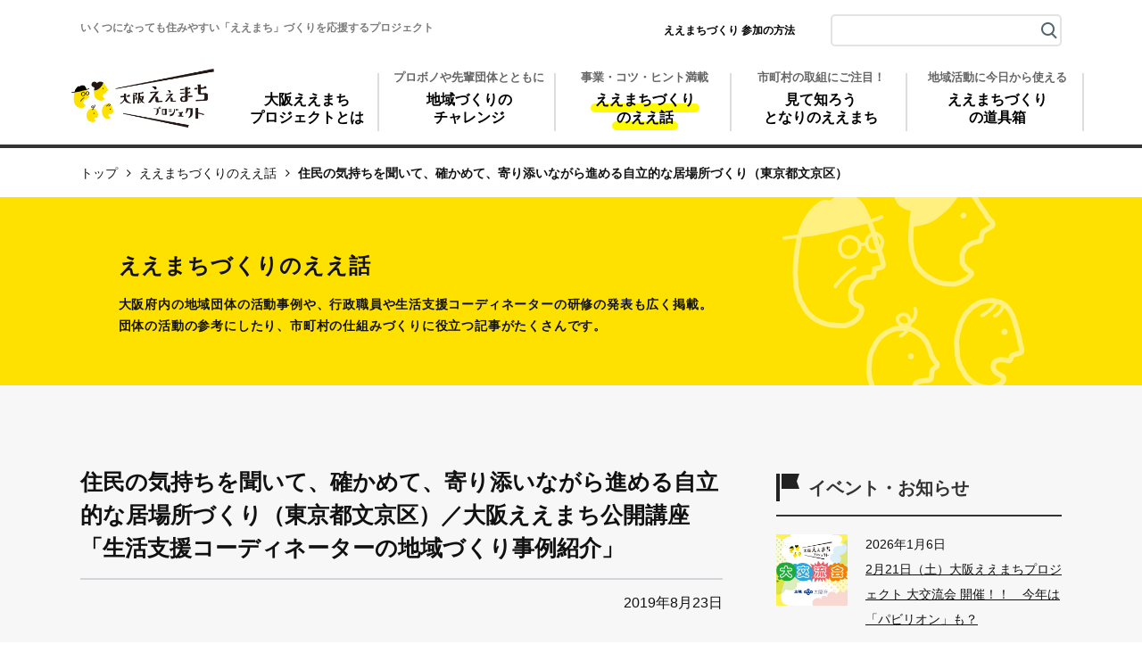

--- FILE ---
content_type: text/html; charset=UTF-8
request_url: https://eemachi.pref.osaka.lg.jp/2019/08/1946/
body_size: 23807
content:
<!DOCTYPE html>
<html lang="ja">
<head>
<meta charset="UTF-8">

<meta name="viewport" content="width=device-width, initial-scale=1">
<link rel="stylesheet" href="/assets/styles/style.css?v=202601210903">
<link rel="stylesheet" type="text/css" href="https://eemachi.pref.osaka.lg.jp/wp-content/themes/eemachi2021/style.css?v=202601210903" />
<link rel="stylesheet" type="text/css" href="https://eemachi.pref.osaka.lg.jp/wp-content/themes/eemachi2021/style-2021.css?v=202601210903" />
<link href="https://fonts.googleapis.com/css?family=Noto+Sans+JP:400,500,700&amp;display=swap" rel="stylesheet">
<link href="https://fonts.googleapis.com/css?family=Teko:300,400,500,600,700&amp;display=swap" rel="stylesheet">
<link href="//fonts.googleapis.com/earlyaccess/notosansjapanese.css" rel="stylesheet">
<link rel="icon" href="https://eemachi.pref.osaka.lg.jp/wp-content/themes/eemachi2021/favicon.ico" />

<title>住民の気持ちを聞いて、確かめて、寄り添いながら進める自立的な居場所づくり（東京都文京区） | 大阪ええまちプロジェクト</title>
	<style>img:is([sizes="auto" i], [sizes^="auto," i]) { contain-intrinsic-size: 3000px 1500px }</style>
	
		<!-- All in One SEO 4.9.3 - aioseo.com -->
	<meta name="robots" content="max-image-preview:large" />
	<meta name="author" content="吉晃槇野"/>
	<link rel="canonical" href="https://eemachi.pref.osaka.lg.jp/2019/08/1946/" />
	<meta name="generator" content="All in One SEO (AIOSEO) 4.9.3" />
		<meta property="og:locale" content="ja_JP" />
		<meta property="og:site_name" content="大阪ええまちプロジェクト" />
		<meta property="og:type" content="article" />
		<meta property="og:title" content="住民の気持ちを聞いて、確かめて、寄り添いながら進める自立的な居場所づくり（東京都文京区） | 大阪ええまちプロジェクト" />
		<meta property="og:url" content="https://eemachi.pref.osaka.lg.jp/2019/08/1946/" />
		<meta property="og:image" content="https://eemachi.pref.osaka.lg.jp/wp-content/uploads/2019/08/c9bb4c03e7160a6d11a6b59119e39c8a.jpg" />
		<meta property="og:image:secure_url" content="https://eemachi.pref.osaka.lg.jp/wp-content/uploads/2019/08/c9bb4c03e7160a6d11a6b59119e39c8a.jpg" />
		<meta property="og:image:width" content="800" />
		<meta property="og:image:height" content="533" />
		<meta property="article:published_time" content="2019-08-23T02:07:14+00:00" />
		<meta property="article:modified_time" content="2021-12-16T14:33:12+00:00" />
		<meta name="twitter:card" content="summary" />
		<meta name="twitter:title" content="住民の気持ちを聞いて、確かめて、寄り添いながら進める自立的な居場所づくり（東京都文京区） | 大阪ええまちプロジェクト" />
		<meta name="twitter:image" content="https://eemachi.pref.osaka.lg.jp/wp-content/uploads/2019/08/c9bb4c03e7160a6d11a6b59119e39c8a.jpg" />
		<script type="application/ld+json" class="aioseo-schema">
			{"@context":"https:\/\/schema.org","@graph":[{"@type":"Article","@id":"https:\/\/eemachi.pref.osaka.lg.jp\/2019\/08\/1946\/#article","name":"\u4f4f\u6c11\u306e\u6c17\u6301\u3061\u3092\u805e\u3044\u3066\u3001\u78ba\u304b\u3081\u3066\u3001\u5bc4\u308a\u6dfb\u3044\u306a\u304c\u3089\u9032\u3081\u308b\u81ea\u7acb\u7684\u306a\u5c45\u5834\u6240\u3065\u304f\u308a\uff08\u6771\u4eac\u90fd\u6587\u4eac\u533a\uff09 | \u5927\u962a\u3048\u3048\u307e\u3061\u30d7\u30ed\u30b8\u30a7\u30af\u30c8","headline":"\u4f4f\u6c11\u306e\u6c17\u6301\u3061\u3092\u805e\u3044\u3066\u3001\u78ba\u304b\u3081\u3066\u3001\u5bc4\u308a\u6dfb\u3044\u306a\u304c\u3089\u9032\u3081\u308b\u81ea\u7acb\u7684\u306a\u5c45\u5834\u6240\u3065\u304f\u308a\uff08\u6771\u4eac\u90fd\u6587\u4eac\u533a\uff09","author":{"@id":"https:\/\/eemachi.pref.osaka.lg.jp\/author\/yoshiaki-makino\/#author"},"publisher":{"@id":"https:\/\/eemachi.pref.osaka.lg.jp\/#organization"},"image":{"@type":"ImageObject","url":"https:\/\/eemachi.pref.osaka.lg.jp\/wp-content\/uploads\/2019\/08\/c9bb4c03e7160a6d11a6b59119e39c8a.jpg","width":800,"height":533},"datePublished":"2019-08-23T11:07:14+09:00","dateModified":"2021-12-16T23:33:12+09:00","inLanguage":"ja","mainEntityOfPage":{"@id":"https:\/\/eemachi.pref.osaka.lg.jp\/2019\/08\/1946\/#webpage"},"isPartOf":{"@id":"https:\/\/eemachi.pref.osaka.lg.jp\/2019\/08\/1946\/#webpage"},"articleSection":"\u4e8b\u4f8b\u7d39\u4ecb, \u4f4f\u6c11\u4e3b\u4f53, \u7b2c\uff11\u5c64\u751f\u6d3b\u652f\u63f4\u30b3\u30fc\u30c7\u30a3\u30cd\u30fc\u30bf\u30fc, \u7b2c\uff12\u5c64\u751f\u6d3b\u652f\u63f4\u30b3\u30fc\u30c7\u30a3\u30cd\u30fc\u30bf\u30fc, \u6771\u4eac\u90fd\u6587\u4eac\u533a"},{"@type":"BreadcrumbList","@id":"https:\/\/eemachi.pref.osaka.lg.jp\/2019\/08\/1946\/#breadcrumblist","itemListElement":[{"@type":"ListItem","@id":"https:\/\/eemachi.pref.osaka.lg.jp#listItem","position":1,"name":"\u30db\u30fc\u30e0","item":"https:\/\/eemachi.pref.osaka.lg.jp","nextItem":{"@type":"ListItem","@id":"https:\/\/eemachi.pref.osaka.lg.jp\/topics\/case_study\/#listItem","name":"\u4e8b\u4f8b\u7d39\u4ecb"}},{"@type":"ListItem","@id":"https:\/\/eemachi.pref.osaka.lg.jp\/topics\/case_study\/#listItem","position":2,"name":"\u4e8b\u4f8b\u7d39\u4ecb","item":"https:\/\/eemachi.pref.osaka.lg.jp\/topics\/case_study\/","nextItem":{"@type":"ListItem","@id":"https:\/\/eemachi.pref.osaka.lg.jp\/2019\/08\/1946\/#listItem","name":"\u4f4f\u6c11\u306e\u6c17\u6301\u3061\u3092\u805e\u3044\u3066\u3001\u78ba\u304b\u3081\u3066\u3001\u5bc4\u308a\u6dfb\u3044\u306a\u304c\u3089\u9032\u3081\u308b\u81ea\u7acb\u7684\u306a\u5c45\u5834\u6240\u3065\u304f\u308a\uff08\u6771\u4eac\u90fd\u6587\u4eac\u533a\uff09"},"previousItem":{"@type":"ListItem","@id":"https:\/\/eemachi.pref.osaka.lg.jp#listItem","name":"\u30db\u30fc\u30e0"}},{"@type":"ListItem","@id":"https:\/\/eemachi.pref.osaka.lg.jp\/2019\/08\/1946\/#listItem","position":3,"name":"\u4f4f\u6c11\u306e\u6c17\u6301\u3061\u3092\u805e\u3044\u3066\u3001\u78ba\u304b\u3081\u3066\u3001\u5bc4\u308a\u6dfb\u3044\u306a\u304c\u3089\u9032\u3081\u308b\u81ea\u7acb\u7684\u306a\u5c45\u5834\u6240\u3065\u304f\u308a\uff08\u6771\u4eac\u90fd\u6587\u4eac\u533a\uff09","previousItem":{"@type":"ListItem","@id":"https:\/\/eemachi.pref.osaka.lg.jp\/topics\/case_study\/#listItem","name":"\u4e8b\u4f8b\u7d39\u4ecb"}}]},{"@type":"Organization","@id":"https:\/\/eemachi.pref.osaka.lg.jp\/#organization","name":"\u5927\u962a\u3048\u3048\u307e\u3061\u30d7\u30ed\u30b8\u30a7\u30af\u30c8","url":"https:\/\/eemachi.pref.osaka.lg.jp\/"},{"@type":"Person","@id":"https:\/\/eemachi.pref.osaka.lg.jp\/author\/yoshiaki-makino\/#author","url":"https:\/\/eemachi.pref.osaka.lg.jp\/author\/yoshiaki-makino\/","name":"\u5409\u6643\u69c7\u91ce","image":{"@type":"ImageObject","@id":"https:\/\/eemachi.pref.osaka.lg.jp\/2019\/08\/1946\/#authorImage","url":"https:\/\/secure.gravatar.com\/avatar\/84fd565b9789b72526b22f29b280a68bb8f0c59bc93704ed608f7dfcc335ede7?s=96&d=mm&r=g","width":96,"height":96,"caption":"\u5409\u6643\u69c7\u91ce"}},{"@type":"WebPage","@id":"https:\/\/eemachi.pref.osaka.lg.jp\/2019\/08\/1946\/#webpage","url":"https:\/\/eemachi.pref.osaka.lg.jp\/2019\/08\/1946\/","name":"\u4f4f\u6c11\u306e\u6c17\u6301\u3061\u3092\u805e\u3044\u3066\u3001\u78ba\u304b\u3081\u3066\u3001\u5bc4\u308a\u6dfb\u3044\u306a\u304c\u3089\u9032\u3081\u308b\u81ea\u7acb\u7684\u306a\u5c45\u5834\u6240\u3065\u304f\u308a\uff08\u6771\u4eac\u90fd\u6587\u4eac\u533a\uff09 | \u5927\u962a\u3048\u3048\u307e\u3061\u30d7\u30ed\u30b8\u30a7\u30af\u30c8","inLanguage":"ja","isPartOf":{"@id":"https:\/\/eemachi.pref.osaka.lg.jp\/#website"},"breadcrumb":{"@id":"https:\/\/eemachi.pref.osaka.lg.jp\/2019\/08\/1946\/#breadcrumblist"},"author":{"@id":"https:\/\/eemachi.pref.osaka.lg.jp\/author\/yoshiaki-makino\/#author"},"creator":{"@id":"https:\/\/eemachi.pref.osaka.lg.jp\/author\/yoshiaki-makino\/#author"},"image":{"@type":"ImageObject","url":"https:\/\/eemachi.pref.osaka.lg.jp\/wp-content\/uploads\/2019\/08\/c9bb4c03e7160a6d11a6b59119e39c8a.jpg","@id":"https:\/\/eemachi.pref.osaka.lg.jp\/2019\/08\/1946\/#mainImage","width":800,"height":533},"primaryImageOfPage":{"@id":"https:\/\/eemachi.pref.osaka.lg.jp\/2019\/08\/1946\/#mainImage"},"datePublished":"2019-08-23T11:07:14+09:00","dateModified":"2021-12-16T23:33:12+09:00"},{"@type":"WebSite","@id":"https:\/\/eemachi.pref.osaka.lg.jp\/#website","url":"https:\/\/eemachi.pref.osaka.lg.jp\/","name":"\u5927\u962a\u3048\u3048\u307e\u3061\u30d7\u30ed\u30b8\u30a7\u30af\u30c8","inLanguage":"ja","publisher":{"@id":"https:\/\/eemachi.pref.osaka.lg.jp\/#organization"}}]}
		</script>
		<!-- All in One SEO -->

<meta name="dlm-version" content="5.1.6"><link rel='dns-prefetch' href='//static.addtoany.com' />
<link rel="alternate" type="application/rss+xml" title="大阪ええまちプロジェクト &raquo; 住民の気持ちを聞いて、確かめて、寄り添いながら進める自立的な居場所づくり（東京都文京区） のコメントのフィード" href="https://eemachi.pref.osaka.lg.jp/2019/08/1946/feed/" />
<script type="text/javascript">
/* <![CDATA[ */
window._wpemojiSettings = {"baseUrl":"https:\/\/s.w.org\/images\/core\/emoji\/16.0.1\/72x72\/","ext":".png","svgUrl":"https:\/\/s.w.org\/images\/core\/emoji\/16.0.1\/svg\/","svgExt":".svg","source":{"concatemoji":"https:\/\/eemachi.pref.osaka.lg.jp\/wp-includes\/js\/wp-emoji-release.min.js?ver=6.8.3"}};
/*! This file is auto-generated */
!function(s,n){var o,i,e;function c(e){try{var t={supportTests:e,timestamp:(new Date).valueOf()};sessionStorage.setItem(o,JSON.stringify(t))}catch(e){}}function p(e,t,n){e.clearRect(0,0,e.canvas.width,e.canvas.height),e.fillText(t,0,0);var t=new Uint32Array(e.getImageData(0,0,e.canvas.width,e.canvas.height).data),a=(e.clearRect(0,0,e.canvas.width,e.canvas.height),e.fillText(n,0,0),new Uint32Array(e.getImageData(0,0,e.canvas.width,e.canvas.height).data));return t.every(function(e,t){return e===a[t]})}function u(e,t){e.clearRect(0,0,e.canvas.width,e.canvas.height),e.fillText(t,0,0);for(var n=e.getImageData(16,16,1,1),a=0;a<n.data.length;a++)if(0!==n.data[a])return!1;return!0}function f(e,t,n,a){switch(t){case"flag":return n(e,"\ud83c\udff3\ufe0f\u200d\u26a7\ufe0f","\ud83c\udff3\ufe0f\u200b\u26a7\ufe0f")?!1:!n(e,"\ud83c\udde8\ud83c\uddf6","\ud83c\udde8\u200b\ud83c\uddf6")&&!n(e,"\ud83c\udff4\udb40\udc67\udb40\udc62\udb40\udc65\udb40\udc6e\udb40\udc67\udb40\udc7f","\ud83c\udff4\u200b\udb40\udc67\u200b\udb40\udc62\u200b\udb40\udc65\u200b\udb40\udc6e\u200b\udb40\udc67\u200b\udb40\udc7f");case"emoji":return!a(e,"\ud83e\udedf")}return!1}function g(e,t,n,a){var r="undefined"!=typeof WorkerGlobalScope&&self instanceof WorkerGlobalScope?new OffscreenCanvas(300,150):s.createElement("canvas"),o=r.getContext("2d",{willReadFrequently:!0}),i=(o.textBaseline="top",o.font="600 32px Arial",{});return e.forEach(function(e){i[e]=t(o,e,n,a)}),i}function t(e){var t=s.createElement("script");t.src=e,t.defer=!0,s.head.appendChild(t)}"undefined"!=typeof Promise&&(o="wpEmojiSettingsSupports",i=["flag","emoji"],n.supports={everything:!0,everythingExceptFlag:!0},e=new Promise(function(e){s.addEventListener("DOMContentLoaded",e,{once:!0})}),new Promise(function(t){var n=function(){try{var e=JSON.parse(sessionStorage.getItem(o));if("object"==typeof e&&"number"==typeof e.timestamp&&(new Date).valueOf()<e.timestamp+604800&&"object"==typeof e.supportTests)return e.supportTests}catch(e){}return null}();if(!n){if("undefined"!=typeof Worker&&"undefined"!=typeof OffscreenCanvas&&"undefined"!=typeof URL&&URL.createObjectURL&&"undefined"!=typeof Blob)try{var e="postMessage("+g.toString()+"("+[JSON.stringify(i),f.toString(),p.toString(),u.toString()].join(",")+"));",a=new Blob([e],{type:"text/javascript"}),r=new Worker(URL.createObjectURL(a),{name:"wpTestEmojiSupports"});return void(r.onmessage=function(e){c(n=e.data),r.terminate(),t(n)})}catch(e){}c(n=g(i,f,p,u))}t(n)}).then(function(e){for(var t in e)n.supports[t]=e[t],n.supports.everything=n.supports.everything&&n.supports[t],"flag"!==t&&(n.supports.everythingExceptFlag=n.supports.everythingExceptFlag&&n.supports[t]);n.supports.everythingExceptFlag=n.supports.everythingExceptFlag&&!n.supports.flag,n.DOMReady=!1,n.readyCallback=function(){n.DOMReady=!0}}).then(function(){return e}).then(function(){var e;n.supports.everything||(n.readyCallback(),(e=n.source||{}).concatemoji?t(e.concatemoji):e.wpemoji&&e.twemoji&&(t(e.twemoji),t(e.wpemoji)))}))}((window,document),window._wpemojiSettings);
/* ]]> */
</script>
<style id='wp-emoji-styles-inline-css' type='text/css'>

	img.wp-smiley, img.emoji {
		display: inline !important;
		border: none !important;
		box-shadow: none !important;
		height: 1em !important;
		width: 1em !important;
		margin: 0 0.07em !important;
		vertical-align: -0.1em !important;
		background: none !important;
		padding: 0 !important;
	}
</style>
<link rel='stylesheet' id='wp-block-library-css' href='https://eemachi.pref.osaka.lg.jp/wp-includes/css/dist/block-library/style.min.css?ver=6.8.3' type='text/css' media='all' />
<style id='classic-theme-styles-inline-css' type='text/css'>
/*! This file is auto-generated */
.wp-block-button__link{color:#fff;background-color:#32373c;border-radius:9999px;box-shadow:none;text-decoration:none;padding:calc(.667em + 2px) calc(1.333em + 2px);font-size:1.125em}.wp-block-file__button{background:#32373c;color:#fff;text-decoration:none}
</style>
<link rel='stylesheet' id='aioseo/css/src/vue/standalone/blocks/table-of-contents/global.scss-css' href='https://eemachi.pref.osaka.lg.jp/wp-content/plugins/all-in-one-seo-pack/dist/Lite/assets/css/table-of-contents/global.e90f6d47.css?ver=4.9.3' type='text/css' media='all' />
<style id='global-styles-inline-css' type='text/css'>
:root{--wp--preset--aspect-ratio--square: 1;--wp--preset--aspect-ratio--4-3: 4/3;--wp--preset--aspect-ratio--3-4: 3/4;--wp--preset--aspect-ratio--3-2: 3/2;--wp--preset--aspect-ratio--2-3: 2/3;--wp--preset--aspect-ratio--16-9: 16/9;--wp--preset--aspect-ratio--9-16: 9/16;--wp--preset--color--black: #000000;--wp--preset--color--cyan-bluish-gray: #abb8c3;--wp--preset--color--white: #ffffff;--wp--preset--color--pale-pink: #f78da7;--wp--preset--color--vivid-red: #cf2e2e;--wp--preset--color--luminous-vivid-orange: #ff6900;--wp--preset--color--luminous-vivid-amber: #fcb900;--wp--preset--color--light-green-cyan: #7bdcb5;--wp--preset--color--vivid-green-cyan: #00d084;--wp--preset--color--pale-cyan-blue: #8ed1fc;--wp--preset--color--vivid-cyan-blue: #0693e3;--wp--preset--color--vivid-purple: #9b51e0;--wp--preset--gradient--vivid-cyan-blue-to-vivid-purple: linear-gradient(135deg,rgba(6,147,227,1) 0%,rgb(155,81,224) 100%);--wp--preset--gradient--light-green-cyan-to-vivid-green-cyan: linear-gradient(135deg,rgb(122,220,180) 0%,rgb(0,208,130) 100%);--wp--preset--gradient--luminous-vivid-amber-to-luminous-vivid-orange: linear-gradient(135deg,rgba(252,185,0,1) 0%,rgba(255,105,0,1) 100%);--wp--preset--gradient--luminous-vivid-orange-to-vivid-red: linear-gradient(135deg,rgba(255,105,0,1) 0%,rgb(207,46,46) 100%);--wp--preset--gradient--very-light-gray-to-cyan-bluish-gray: linear-gradient(135deg,rgb(238,238,238) 0%,rgb(169,184,195) 100%);--wp--preset--gradient--cool-to-warm-spectrum: linear-gradient(135deg,rgb(74,234,220) 0%,rgb(151,120,209) 20%,rgb(207,42,186) 40%,rgb(238,44,130) 60%,rgb(251,105,98) 80%,rgb(254,248,76) 100%);--wp--preset--gradient--blush-light-purple: linear-gradient(135deg,rgb(255,206,236) 0%,rgb(152,150,240) 100%);--wp--preset--gradient--blush-bordeaux: linear-gradient(135deg,rgb(254,205,165) 0%,rgb(254,45,45) 50%,rgb(107,0,62) 100%);--wp--preset--gradient--luminous-dusk: linear-gradient(135deg,rgb(255,203,112) 0%,rgb(199,81,192) 50%,rgb(65,88,208) 100%);--wp--preset--gradient--pale-ocean: linear-gradient(135deg,rgb(255,245,203) 0%,rgb(182,227,212) 50%,rgb(51,167,181) 100%);--wp--preset--gradient--electric-grass: linear-gradient(135deg,rgb(202,248,128) 0%,rgb(113,206,126) 100%);--wp--preset--gradient--midnight: linear-gradient(135deg,rgb(2,3,129) 0%,rgb(40,116,252) 100%);--wp--preset--font-size--small: 13px;--wp--preset--font-size--medium: 20px;--wp--preset--font-size--large: 36px;--wp--preset--font-size--x-large: 42px;--wp--preset--spacing--20: 0.44rem;--wp--preset--spacing--30: 0.67rem;--wp--preset--spacing--40: 1rem;--wp--preset--spacing--50: 1.5rem;--wp--preset--spacing--60: 2.25rem;--wp--preset--spacing--70: 3.38rem;--wp--preset--spacing--80: 5.06rem;--wp--preset--shadow--natural: 6px 6px 9px rgba(0, 0, 0, 0.2);--wp--preset--shadow--deep: 12px 12px 50px rgba(0, 0, 0, 0.4);--wp--preset--shadow--sharp: 6px 6px 0px rgba(0, 0, 0, 0.2);--wp--preset--shadow--outlined: 6px 6px 0px -3px rgba(255, 255, 255, 1), 6px 6px rgba(0, 0, 0, 1);--wp--preset--shadow--crisp: 6px 6px 0px rgba(0, 0, 0, 1);}:where(.is-layout-flex){gap: 0.5em;}:where(.is-layout-grid){gap: 0.5em;}body .is-layout-flex{display: flex;}.is-layout-flex{flex-wrap: wrap;align-items: center;}.is-layout-flex > :is(*, div){margin: 0;}body .is-layout-grid{display: grid;}.is-layout-grid > :is(*, div){margin: 0;}:where(.wp-block-columns.is-layout-flex){gap: 2em;}:where(.wp-block-columns.is-layout-grid){gap: 2em;}:where(.wp-block-post-template.is-layout-flex){gap: 1.25em;}:where(.wp-block-post-template.is-layout-grid){gap: 1.25em;}.has-black-color{color: var(--wp--preset--color--black) !important;}.has-cyan-bluish-gray-color{color: var(--wp--preset--color--cyan-bluish-gray) !important;}.has-white-color{color: var(--wp--preset--color--white) !important;}.has-pale-pink-color{color: var(--wp--preset--color--pale-pink) !important;}.has-vivid-red-color{color: var(--wp--preset--color--vivid-red) !important;}.has-luminous-vivid-orange-color{color: var(--wp--preset--color--luminous-vivid-orange) !important;}.has-luminous-vivid-amber-color{color: var(--wp--preset--color--luminous-vivid-amber) !important;}.has-light-green-cyan-color{color: var(--wp--preset--color--light-green-cyan) !important;}.has-vivid-green-cyan-color{color: var(--wp--preset--color--vivid-green-cyan) !important;}.has-pale-cyan-blue-color{color: var(--wp--preset--color--pale-cyan-blue) !important;}.has-vivid-cyan-blue-color{color: var(--wp--preset--color--vivid-cyan-blue) !important;}.has-vivid-purple-color{color: var(--wp--preset--color--vivid-purple) !important;}.has-black-background-color{background-color: var(--wp--preset--color--black) !important;}.has-cyan-bluish-gray-background-color{background-color: var(--wp--preset--color--cyan-bluish-gray) !important;}.has-white-background-color{background-color: var(--wp--preset--color--white) !important;}.has-pale-pink-background-color{background-color: var(--wp--preset--color--pale-pink) !important;}.has-vivid-red-background-color{background-color: var(--wp--preset--color--vivid-red) !important;}.has-luminous-vivid-orange-background-color{background-color: var(--wp--preset--color--luminous-vivid-orange) !important;}.has-luminous-vivid-amber-background-color{background-color: var(--wp--preset--color--luminous-vivid-amber) !important;}.has-light-green-cyan-background-color{background-color: var(--wp--preset--color--light-green-cyan) !important;}.has-vivid-green-cyan-background-color{background-color: var(--wp--preset--color--vivid-green-cyan) !important;}.has-pale-cyan-blue-background-color{background-color: var(--wp--preset--color--pale-cyan-blue) !important;}.has-vivid-cyan-blue-background-color{background-color: var(--wp--preset--color--vivid-cyan-blue) !important;}.has-vivid-purple-background-color{background-color: var(--wp--preset--color--vivid-purple) !important;}.has-black-border-color{border-color: var(--wp--preset--color--black) !important;}.has-cyan-bluish-gray-border-color{border-color: var(--wp--preset--color--cyan-bluish-gray) !important;}.has-white-border-color{border-color: var(--wp--preset--color--white) !important;}.has-pale-pink-border-color{border-color: var(--wp--preset--color--pale-pink) !important;}.has-vivid-red-border-color{border-color: var(--wp--preset--color--vivid-red) !important;}.has-luminous-vivid-orange-border-color{border-color: var(--wp--preset--color--luminous-vivid-orange) !important;}.has-luminous-vivid-amber-border-color{border-color: var(--wp--preset--color--luminous-vivid-amber) !important;}.has-light-green-cyan-border-color{border-color: var(--wp--preset--color--light-green-cyan) !important;}.has-vivid-green-cyan-border-color{border-color: var(--wp--preset--color--vivid-green-cyan) !important;}.has-pale-cyan-blue-border-color{border-color: var(--wp--preset--color--pale-cyan-blue) !important;}.has-vivid-cyan-blue-border-color{border-color: var(--wp--preset--color--vivid-cyan-blue) !important;}.has-vivid-purple-border-color{border-color: var(--wp--preset--color--vivid-purple) !important;}.has-vivid-cyan-blue-to-vivid-purple-gradient-background{background: var(--wp--preset--gradient--vivid-cyan-blue-to-vivid-purple) !important;}.has-light-green-cyan-to-vivid-green-cyan-gradient-background{background: var(--wp--preset--gradient--light-green-cyan-to-vivid-green-cyan) !important;}.has-luminous-vivid-amber-to-luminous-vivid-orange-gradient-background{background: var(--wp--preset--gradient--luminous-vivid-amber-to-luminous-vivid-orange) !important;}.has-luminous-vivid-orange-to-vivid-red-gradient-background{background: var(--wp--preset--gradient--luminous-vivid-orange-to-vivid-red) !important;}.has-very-light-gray-to-cyan-bluish-gray-gradient-background{background: var(--wp--preset--gradient--very-light-gray-to-cyan-bluish-gray) !important;}.has-cool-to-warm-spectrum-gradient-background{background: var(--wp--preset--gradient--cool-to-warm-spectrum) !important;}.has-blush-light-purple-gradient-background{background: var(--wp--preset--gradient--blush-light-purple) !important;}.has-blush-bordeaux-gradient-background{background: var(--wp--preset--gradient--blush-bordeaux) !important;}.has-luminous-dusk-gradient-background{background: var(--wp--preset--gradient--luminous-dusk) !important;}.has-pale-ocean-gradient-background{background: var(--wp--preset--gradient--pale-ocean) !important;}.has-electric-grass-gradient-background{background: var(--wp--preset--gradient--electric-grass) !important;}.has-midnight-gradient-background{background: var(--wp--preset--gradient--midnight) !important;}.has-small-font-size{font-size: var(--wp--preset--font-size--small) !important;}.has-medium-font-size{font-size: var(--wp--preset--font-size--medium) !important;}.has-large-font-size{font-size: var(--wp--preset--font-size--large) !important;}.has-x-large-font-size{font-size: var(--wp--preset--font-size--x-large) !important;}
:where(.wp-block-post-template.is-layout-flex){gap: 1.25em;}:where(.wp-block-post-template.is-layout-grid){gap: 1.25em;}
:where(.wp-block-columns.is-layout-flex){gap: 2em;}:where(.wp-block-columns.is-layout-grid){gap: 2em;}
:root :where(.wp-block-pullquote){font-size: 1.5em;line-height: 1.6;}
</style>
<link rel='stylesheet' id='contact-form-7-css' href='https://eemachi.pref.osaka.lg.jp/wp-content/plugins/contact-form-7/includes/css/styles.css?ver=6.1.3' type='text/css' media='all' />
<link rel='stylesheet' id='email-before-download-css' href='https://eemachi.pref.osaka.lg.jp/wp-content/plugins/email-before-download/public/css/email-before-download-public.css?ver=6.9.8' type='text/css' media='all' />
<link rel='stylesheet' id='wp-pagenavi-css' href='https://eemachi.pref.osaka.lg.jp/wp-content/plugins/wp-pagenavi/pagenavi-css.css?ver=2.70' type='text/css' media='all' />
<link rel='stylesheet' id='tablepress-default-css' href='https://eemachi.pref.osaka.lg.jp/wp-content/plugins/tablepress/css/build/default.css?ver=3.2.5' type='text/css' media='all' />
<link rel='stylesheet' id='msl-main-css' href='https://eemachi.pref.osaka.lg.jp/wp-content/plugins/master-slider/public/assets/css/masterslider.main.css?ver=3.11.0' type='text/css' media='all' />
<link rel='stylesheet' id='msl-custom-css' href='https://eemachi.pref.osaka.lg.jp/wp-content/uploads/master-slider/custom.css?ver=13.5' type='text/css' media='all' />
<link rel='stylesheet' id='addtoany-css' href='https://eemachi.pref.osaka.lg.jp/wp-content/plugins/add-to-any/addtoany.min.css?ver=1.16' type='text/css' media='all' />
<script type="text/javascript" id="addtoany-core-js-before">
/* <![CDATA[ */
window.a2a_config=window.a2a_config||{};a2a_config.callbacks=[];a2a_config.overlays=[];a2a_config.templates={};a2a_localize = {
	Share: "共有",
	Save: "ブックマーク",
	Subscribe: "購読",
	Email: "メール",
	Bookmark: "ブックマーク",
	ShowAll: "すべて表示する",
	ShowLess: "小さく表示する",
	FindServices: "サービスを探す",
	FindAnyServiceToAddTo: "追加するサービスを今すぐ探す",
	PoweredBy: "Powered by",
	ShareViaEmail: "メールでシェアする",
	SubscribeViaEmail: "メールで購読する",
	BookmarkInYourBrowser: "ブラウザにブックマーク",
	BookmarkInstructions: "このページをブックマークするには、 Ctrl+D または \u2318+D を押下。",
	AddToYourFavorites: "お気に入りに追加",
	SendFromWebOrProgram: "任意のメールアドレスまたはメールプログラムから送信",
	EmailProgram: "メールプログラム",
	More: "詳細&#8230;",
	ThanksForSharing: "共有ありがとうございます !",
	ThanksForFollowing: "フォローありがとうございます !"
};
/* ]]> */
</script>
<script type="text/javascript" defer src="https://static.addtoany.com/menu/page.js" id="addtoany-core-js"></script>
<script type="text/javascript" src="https://eemachi.pref.osaka.lg.jp/wp-includes/js/jquery/jquery.min.js?ver=3.7.1" id="jquery-core-js"></script>
<script type="text/javascript" src="https://eemachi.pref.osaka.lg.jp/wp-includes/js/jquery/jquery-migrate.min.js?ver=3.4.1" id="jquery-migrate-js"></script>
<script type="text/javascript" defer src="https://eemachi.pref.osaka.lg.jp/wp-content/plugins/add-to-any/addtoany.min.js?ver=1.1" id="addtoany-jquery-js"></script>
<link rel="https://api.w.org/" href="https://eemachi.pref.osaka.lg.jp/wp-json/" /><link rel="alternate" title="JSON" type="application/json" href="https://eemachi.pref.osaka.lg.jp/wp-json/wp/v2/posts/1946" /><link rel="EditURI" type="application/rsd+xml" title="RSD" href="https://eemachi.pref.osaka.lg.jp/xmlrpc.php?rsd" />
<meta name="generator" content="WordPress 6.8.3" />
<link rel='shortlink' href='https://eemachi.pref.osaka.lg.jp/?p=1946' />
<link rel="alternate" title="oEmbed (JSON)" type="application/json+oembed" href="https://eemachi.pref.osaka.lg.jp/wp-json/oembed/1.0/embed?url=https%3A%2F%2Feemachi.pref.osaka.lg.jp%2F2019%2F08%2F1946%2F" />
<link rel="alternate" title="oEmbed (XML)" type="text/xml+oembed" href="https://eemachi.pref.osaka.lg.jp/wp-json/oembed/1.0/embed?url=https%3A%2F%2Feemachi.pref.osaka.lg.jp%2F2019%2F08%2F1946%2F&#038;format=xml" />
<script>var ms_grabbing_curosr = 'https://eemachi.pref.osaka.lg.jp/wp-content/plugins/master-slider/public/assets/css/common/grabbing.cur', ms_grab_curosr = 'https://eemachi.pref.osaka.lg.jp/wp-content/plugins/master-slider/public/assets/css/common/grab.cur';</script>
<meta name="generator" content="MasterSlider 3.11.0 - Responsive Touch Image Slider | avt.li/msf" />
<!-- Global site tag (gtag.js) - Google Analytics -->
<script async src="https://www.googletagmanager.com/gtag/js?id=G-EDG12YPB25"></script>
<script>
  window.dataLayer = window.dataLayer || [];
  function gtag(){dataLayer.push(arguments);}
  gtag('js', new Date());

  gtag('config', 'G-EDG12YPB25');
  gtag('config', 'UA-16016287-5');
</script></head>
<body class="module">
<div class="wrapper">

<header id="header2018" class="spNone">
<div class="band">
<div id="head-band">
<div class="band-menu">
<div><ul>
<li>いくつになっても住みやすい「ええまち」づくりを応援するプロジェクト</li>
<li class=""><a href="/how_to_join/">ええまちづくり 参加の方法</a></li>
<li><form name="-search" method="get" action="https://www.google.co.jp/search">
	<input type="hidden" name="ie" value="UTF-8">
	<input type="hidden" name="oe" value="UTF-8">
	<input type="hidden" name="hl" value="ja">
	<input type="hidden" name="sitesearch" value="eemachi.pref.osaka.lg.jp">
	<input type="hidden" name="num" value="20">
	<input name="q" type="text">
  <i class="searchButtonIcon"><img src="/wp-content/themes/eemachi2021/images/front/icon.png"></i>
</form></li>
</ul></div>
</div>
</div><!--/#head-band-->
</div>
<div class="header2018">
<h1 class="headerLogo"><a href="https://eemachi.pref.osaka.lg.jp/"><img src="/assets/images/logo_common.png" alt="大阪ええまちプロジェクト"></a></h1>
<nav id="gMenu">
<ul id="mainMenu">
<li class="gm01">
<span class="gm-sub">　</span>
<a class="" href="https://eemachi.pref.osaka.lg.jp/about/" title="大阪ええまちプロジェクトとは"><span class="--line">大阪ええまち</span><div><span class="--line">プロジェクトとは</span></div></a>
  <ul class="gmSub">
  <li class="page_item page-item-44"><a href="https://eemachi.pref.osaka.lg.jp/about/agenda/">超高齢社会・大阪の課題</a> </li>
<li class="page_item page-item-48"><a href="https://eemachi.pref.osaka.lg.jp/about/future/">将来の大阪に向けて求められること</a> </li>
<li class="page_item page-item-54"><a href="https://eemachi.pref.osaka.lg.jp/about/preventive_care/">社会参加と地域のチカラで介護予防</a> </li>
<li class="page_item page-item-50"><a href="https://eemachi.pref.osaka.lg.jp/about/new_system/">地域包括ケアの考え方と介護保険制度の新しいしくみ</a> </li>
<li class="page_item page-item-58"><a href="https://eemachi.pref.osaka.lg.jp/about/probono/">プロボノとは</a> </li>
<li class="page_item page-item-12687"><a href="https://eemachi.pref.osaka.lg.jp/about/matching/">担い手マッチングとは</a> </li>
  </ul>
</li><li class="gm02">
<span class="gm-sub">プロボノや先輩団体とともに</span>
<a class="" href="/#anchor-challenge" title="地域づくりのチャレンジ"><span class="--line">地域づくりの</span><div><span class="--line">チャレンジ</span></div></a>
<ul class="gmSub">
<li class="page_item"><a href="https://eemachi.pref.osaka.lg.jp/challenge/">プロボノによる地域団体支援</a></li>
<li class="page_item"><a href="https://eemachi.pref.osaka.lg.jp/advice/">先輩団体からのアドバイス</a></li>
<li class="page_item"><a href="https://eemachi.pref.osaka.lg.jp/survey/">大阪ええまち調査隊</a></li>
<li class="page_item"><a href="https://eemachi.pref.osaka.lg.jp/academy/">大阪ええまちアカデミー</a></li>
</ul>
</li><li class="gm03">
<span class="gm-sub">事業・コツ・ヒント満載</span>
<a class="active" href="https://eemachi.pref.osaka.lg.jp/good_story/" title="ええまちづくりのええ話"><span class="--line">ええまちづくり</span><div><span class="--line">のええ話</span></div></a>
</li><li class="gm04">
<span class="gm-sub">市町村の取組にご注目！</span>
<a class="" href="https://eemachi.pref.osaka.lg.jp/activity/" title="見て知ろうとなりのええまち"><span class="--line">見て知ろう</span><div><span class="--line">となりのええまち</span></div></a>
</li><li class="gm05">
<span class="gm-sub">地域活動に今日から使える</span>
<a class="" href="https://eemachi.pref.osaka.lg.jp/toolbox/" title="ええまちづくりの道具箱"><span class="--line">ええまちづくり</span><div><span class="--line">の道具箱</span></div></a>
</li>
</ul>
</nav>
</div>
</header>

<header class="header pcNone" role="banner">
<div class="header__inner">
<div class="header__top">
<h1 class="header__logo"><a href="https://eemachi.pref.osaka.lg.jp/"><img src="/assets/images/logo_common.png" alt="大阪ええまちプロジェクト"></a></h1>
</div>
</div><!-- /.header__inner -->
</header><!-- /.header -->




<nav class="global-nav pcNone" role="navigation" aria-label="メインメニュー">
  <div class="global-nav__inner js-menu-target">
<ul class="global-nav__list band-menu-sp">
<li>いくつになっても住みやすい<br>「ええまち」づくりを応援するプロジェクト</li>
<li><form name="-search" method="get" action="https://www.google.co.jp/search">
<input type="hidden" name="ie" value="UTF-8">
<input type="hidden" name="oe" value="UTF-8">
<input type="hidden" name="hl" value="ja">
<input type="hidden" name="sitesearch" value="eemachi.pref.osaka.lg.jp">
<input type="hidden" name="num" value="20">
<input name="q" type="text">
<i class="searchButtonIcon"><img src="/wp-content/themes/eemachi2021/images/front/icon.png"></i>
</form></li>
</ul>
</div>
<div class="global-nav__trigger js-menu"><span><i></i></span>メニュー</div>
<div class="global-nav__inner js-menu-target">
  <ul class="global-nav__list">
  <li class="global-nav__item sp-only"><a href="https://eemachi.pref.osaka.lg.jp/">ホーム</a></li>
  <li class="global-nav__item"><a href="https://eemachi.pref.osaka.lg.jp/about/">大阪ええまちプロジェクトとは</a></li>
  <li class="global-nav__item sp-accordion_title"><a href="#"><span class="gm-sub">プロボノや先輩団体とともに</span>地域づくりのチャレンジ</a></li>
  <ul class="sp-accordion_inner">
    <li class="page_item"><a href="https://eemachi.pref.osaka.lg.jp/challenge/">プロボノによる地域団体支援</a></li>
    <li class="page_item"><a href="https://eemachi.pref.osaka.lg.jp/advice/">先輩団体からのアドバイス</a></li>
    <li class="page_item"><a href="https://eemachi.pref.osaka.lg.jp/survey/">大阪ええまち調査隊</a></li>
    <li class="page_item"><a href="https://eemachi.pref.osaka.lg.jp/academy/">大阪ええまちアカデミー</a></li>
  </ul>
  <li class="global-nav__item"><a href="https://eemachi.pref.osaka.lg.jp/good_story/"><span class="gm-sub">事業・コツ・ヒント満載</span>ええまちづくりのええ話</a></li>
  <li class="global-nav__item"><a href="https://eemachi.pref.osaka.lg.jp/activity/"><span class="gm-sub">市町村の取組にご注目！</span>見て知ろう となりのええまち</a></li>
  <li class="global-nav__item"><a href="https://eemachi.pref.osaka.lg.jp/toolbox/"><span class="gm-sub">地域活動に今日から使える</span>ええまちづくりの道具箱</a></li>
  <li class="global-nav__item"><a href="https://eemachi.pref.osaka.lg.jp/how_to_join/">ええまちづくり 参加の方法</a></li>
  </ul>
<div class="global-nav__close js-menu-close"><span><i></i></span>閉じる</div>
</div><!-- /.global-nav__inner -->
</nav><!-- /.global-nav -->
<script>
jQuery(function($){
  // .js-accordion_titleをクリックすると
  $('.sp-accordion_title').click(function(){ 
    // クリックした次の要素を展開
    $(this).next('.sp-accordion_inner').slideToggle();
    // 展開するときjs-accordion_titleクラスにopenクラスを追加してアイコンを回転
    $(this).toggleClass("open");
  });
}); 
</script>
<nav class="breadcrumb" role="navigation" aria-label="現在位置">
<ol class="breadcrumb__list" itemscope itemtype="http://schema.org/BreadcrumbList">
<li class="breadcrumb__item" itemprop="itemListElement" itemscope itemtype="http://schema.org/ListItem"><a itemscope itemtype="http://schema.org/Thing" itemprop="item" href="/"><span itemprop="name">トップ</span></a><meta itemprop="position" content="1"></li>

<li class="breadcrumb__item" itemprop="itemListElement" itemscope itemtype="http://schema.org/ListItem"><a itemscope itemtype="http://schema.org/Thing" itemprop="item" href="https://eemachi.pref.osaka.lg.jp/good_story/"><span itemprop="name">ええまちづくりのええ話</span></a><meta itemprop="position" content="1"></li>

<li class="breadcrumb__item" itemprop="itemListElement" itemscope itemtype="http://schema.org/ListItem"><span itemprop="name">住民の気持ちを聞いて、確かめて、寄り添いながら進める自立的な居場所づくり（東京都文京区）</span><meta itemprop="position" content="2"></li>
</ol>
</nav>

<div class="page-title">
<div class="page-title__inner">
  <p class="page-title__title">ええまちづくりのええ話</p>
  <p class="page-title__lead">大阪府内の地域団体の活動事例や、行政職員や生活支援コーディネーターの研修の発表も広く掲載。<br>団体の活動の参考にしたり、市町村の仕組みづくりに役立つ記事がたくさんです。</p>
</div><!-- /.page-title__inner -->
</div><!-- /.page-title -->

<div class="content-wrapper type-good_story">
<div class="content">

<main class="main-content" role="main">

<div class="Wysiwyg">
<h1>
<!-- <div class="topics-list01__tag"><i>事例紹介</i></div> -->
住民の気持ちを聞いて、確かめて、寄り添いながら進める自立的な居場所づくり（東京都文京区）／大阪ええまち公開講座「生活支援コーディネーターの地域づくり事例紹介」</h1>

<p class="date">2019年8月23日</p>
<p>2019年6月6日、I-siteなんば（大阪市浪速区）にて、地域づくりに役立つ実践的ノウハウの紹介を目的に、「大阪ええまち公開講座」を開催しました。</p>
<p>&nbsp;</p>
<p>「生活支援コーディネーターの地域づくり事例紹介」にご登壇いただいた東京都文京区の浦田 愛さんによる事例紹介をお伝えします。</p>
<p><img fetchpriority="high" decoding="async" class="alignnone size-full wp-image-1949" src="https://eemachi.pref.osaka.lg.jp/wp-content/uploads/2019/08/c9bb4c03e7160a6d11a6b59119e39c8a.jpg" alt="" width="800" height="533" srcset="https://eemachi.pref.osaka.lg.jp/wp-content/uploads/2019/08/c9bb4c03e7160a6d11a6b59119e39c8a.jpg 800w, https://eemachi.pref.osaka.lg.jp/wp-content/uploads/2019/08/c9bb4c03e7160a6d11a6b59119e39c8a-300x200.jpg 300w, https://eemachi.pref.osaka.lg.jp/wp-content/uploads/2019/08/c9bb4c03e7160a6d11a6b59119e39c8a-768x512.jpg 768w" sizes="(max-width: 800px) 100vw, 800px" /></p>
<table>
<tbody>
<tr>
<td>
<p>浦田　愛さん</p>
<p>文京区社会福祉協議会　地域福祉推進係</p>
<p>地域連携ステーションフミコム係長</p>
<p>人口約220,000人の東京都文京区。その中の駒込地区で、住民ニーズに応え、住民の自主的な活動を支援する「地域福祉コーディネーター」として平成24年に配置される。</p>
<p>町会連合会、ボランティア・NPO、民生委員、大学を巻き込み、月の利用者が300～400人、子どもから高齢者まで多世代がつながる「こまじいのうち」を立ち上げ、運営にも関わる。</p>
</td>
</tr>
</tbody>
</table>
<p>東京の文京区は端から端まで自転車で行けるほどのエリアですが、東京ドームがあり、大学も多く、東京大学・お茶の水大学など19校あります。マンションが増え、人口は約22万人で右肩上がりに増えています。</p>
<p>&nbsp;</p>
<p>私が文京区の社会福祉協議会に入職した10年前は、常勤は8名とコンパクトな組織でした。今は常勤25名になり、地域の中に入り、国の施策である「我が事・丸ごと事業」など多くの事業を行政の方と一緒にやっています。</p>
<p>&nbsp;</p>
<p>文京区では、地域福祉コーディネーターが、生活支援コーディネーターを兼務しています。役割は重なる部分もありますが、個別支援と地域支援の両方をやっているのが特色です。</p>
<p><img decoding="async" class="alignnone size-full wp-image-1950" src="https://eemachi.pref.osaka.lg.jp/wp-content/uploads/2019/08/f9f580523b85e93077590422cca38428.png" alt="" width="800" height="595" srcset="https://eemachi.pref.osaka.lg.jp/wp-content/uploads/2019/08/f9f580523b85e93077590422cca38428.png 800w, https://eemachi.pref.osaka.lg.jp/wp-content/uploads/2019/08/f9f580523b85e93077590422cca38428-300x223.png 300w, https://eemachi.pref.osaka.lg.jp/wp-content/uploads/2019/08/f9f580523b85e93077590422cca38428-768x571.png 768w" sizes="(max-width: 800px) 100vw, 800px" /></p>
<p><img decoding="async" class="alignnone size-full wp-image-1951" src="https://eemachi.pref.osaka.lg.jp/wp-content/uploads/2019/08/563b8b5bb5a944bf10a9f5761c8505d2.png" alt="" width="800" height="485" srcset="https://eemachi.pref.osaka.lg.jp/wp-content/uploads/2019/08/563b8b5bb5a944bf10a9f5761c8505d2.png 800w, https://eemachi.pref.osaka.lg.jp/wp-content/uploads/2019/08/563b8b5bb5a944bf10a9f5761c8505d2-300x182.png 300w, https://eemachi.pref.osaka.lg.jp/wp-content/uploads/2019/08/563b8b5bb5a944bf10a9f5761c8505d2-768x466.png 768w" sizes="(max-width: 800px) 100vw, 800px" /></p>
<p>地域支援は３つのプロセスに分類されます。地域との関係づくりをする「関係支援」、事業づくりをサポートする「立ち上げ支援」、そして役割分担ができた段階からの「運営支援」になります。</p>
<p>&nbsp;</p>
<p>個別支援では個人から制度の狭間のご相談を多く受けていて、寄り添いながら課題整理をし、必要な資源や制度につなげていったり、つながり先がない場合は新たにつなげ先をつくっていくような動きをしています。</p>
<p><img loading="lazy" decoding="async" class="alignnone size-full wp-image-1952" src="https://eemachi.pref.osaka.lg.jp/wp-content/uploads/2019/08/c901cdba712a9b93579483e67ef4fb3d.png" alt="" width="800" height="568" srcset="https://eemachi.pref.osaka.lg.jp/wp-content/uploads/2019/08/c901cdba712a9b93579483e67ef4fb3d.png 800w, https://eemachi.pref.osaka.lg.jp/wp-content/uploads/2019/08/c901cdba712a9b93579483e67ef4fb3d-300x213.png 300w, https://eemachi.pref.osaka.lg.jp/wp-content/uploads/2019/08/c901cdba712a9b93579483e67ef4fb3d-768x545.png 768w" sizes="auto, (max-width: 800px) 100vw, 800px" /></p>
<p>さまざまなネットワークとの連携ということでは、個人支援ではフォーマルな専門職とのやりとりが多くなり、地域支援ではボランティアや住民の方との関係性が濃くなります。</p>
<p>&nbsp;</p>
<p><img loading="lazy" decoding="async" class="alignnone size-full wp-image-1953" src="https://eemachi.pref.osaka.lg.jp/wp-content/uploads/2019/08/2ff94c085d8f24106c82af5e5eef07e5.png" alt="" width="800" height="665" srcset="https://eemachi.pref.osaka.lg.jp/wp-content/uploads/2019/08/2ff94c085d8f24106c82af5e5eef07e5.png 800w, https://eemachi.pref.osaka.lg.jp/wp-content/uploads/2019/08/2ff94c085d8f24106c82af5e5eef07e5-300x249.png 300w, https://eemachi.pref.osaka.lg.jp/wp-content/uploads/2019/08/2ff94c085d8f24106c82af5e5eef07e5-768x638.png 768w" sizes="auto, (max-width: 800px) 100vw, 800px" /></p>
<p>生活支援コーディネーターとしては、どちらかといえば地域支援を主としてやっていくという感じですね。関係者とは、個別に協議の場をつくり、そこで地域の課題を拾っていきます。</p>
<p>&nbsp;</p>
<p>そのなかで、文京区として代表的な取り組みが「居場所づくり」です。</p>
<p>&nbsp;</p>
<h2><strong>週に3〜4日オープンする「こまじいのうち」のような常設型居場所が増えています</strong></h2>
<p>「こまじいのうち」は一軒の空き家がスタートでした。</p>
<p>文京区は昔から町会が地域福祉を担ってきましたが、担いきれなくなってきたので、ふらっと集まれて、なにかと相談できる場が住民から求められていました。</p>
<p><img loading="lazy" decoding="async" class="alignnone size-full wp-image-1954" src="https://eemachi.pref.osaka.lg.jp/wp-content/uploads/2019/08/18df9cce7f31c30cf4a8fa7bb75d19ae.png" alt="" width="800" height="591" srcset="https://eemachi.pref.osaka.lg.jp/wp-content/uploads/2019/08/18df9cce7f31c30cf4a8fa7bb75d19ae.png 800w, https://eemachi.pref.osaka.lg.jp/wp-content/uploads/2019/08/18df9cce7f31c30cf4a8fa7bb75d19ae-300x222.png 300w, https://eemachi.pref.osaka.lg.jp/wp-content/uploads/2019/08/18df9cce7f31c30cf4a8fa7bb75d19ae-768x567.png 768w" sizes="auto, (max-width: 800px) 100vw, 800px" /></p>
<p><img loading="lazy" decoding="async" class="alignnone size-full wp-image-1955" src="https://eemachi.pref.osaka.lg.jp/wp-content/uploads/2019/08/58de9433b78e1fb5bbc00ff708ffbe2c.png" alt="" width="800" height="581" srcset="https://eemachi.pref.osaka.lg.jp/wp-content/uploads/2019/08/58de9433b78e1fb5bbc00ff708ffbe2c.png 800w, https://eemachi.pref.osaka.lg.jp/wp-content/uploads/2019/08/58de9433b78e1fb5bbc00ff708ffbe2c-300x218.png 300w, https://eemachi.pref.osaka.lg.jp/wp-content/uploads/2019/08/58de9433b78e1fb5bbc00ff708ffbe2c-768x558.png 768w" sizes="auto, (max-width: 800px) 100vw, 800px" /></p>
<p>&nbsp;</p>
<p>町会の会議で「居場所をつくろう」という話が出て、皆で集まって協議の場をつくり、この地域に必要なプログラムは何かを話し合いながら詰めていきました。</p>
<p>&nbsp;</p>
<p>地縁関係の方々だけでなく、ボランティアやNPOの方も入って40名くらいで実行委員会をつくり、コンセプトはどうするか、名前をどうするか、誰を対象にするのか、財源をどうやって確保するかなど、すべてを協議しながら進めました。</p>
<p>&nbsp;</p>
<p>「こまじいのうち」は参加者数が多い月で500人くらい。地域のさまざまな人材、孤立した人がつながる場になりました。</p>
<p>&nbsp;</p>
<p>やってくる人も赤ちゃんから高齢者まで幅が広く、子ども食堂、学習支援、ベビーサロン、バザーなどいろいろなプログラムが行われています。</p>
<p>相談もいろいろと入ってきますが、住民同士で解決が難しいものは地域福祉コーディネーターが拾い上げて、行政や専門機関へつなぎます。</p>
<p>&nbsp;</p>
<p>文京区にはさまざまな居場所が続々と登場しています。大きく分けると多機能型・中機能型・単機能型で、それぞれに補助金を付けて運営してします。</p>
<p>&nbsp;</p>
<p>多機能型は、「こまじいのうち」のように週３〜４回ひらかれている常設の居場所。</p>
<p><img loading="lazy" decoding="async" class="alignnone size-full wp-image-1956" src="https://eemachi.pref.osaka.lg.jp/wp-content/uploads/2019/08/cc0d35ad38dc90886bfeadbc1f671184.png" alt="" width="800" height="563" srcset="https://eemachi.pref.osaka.lg.jp/wp-content/uploads/2019/08/cc0d35ad38dc90886bfeadbc1f671184.png 800w, https://eemachi.pref.osaka.lg.jp/wp-content/uploads/2019/08/cc0d35ad38dc90886bfeadbc1f671184-300x211.png 300w, https://eemachi.pref.osaka.lg.jp/wp-content/uploads/2019/08/cc0d35ad38dc90886bfeadbc1f671184-768x540.png 768w" sizes="auto, (max-width: 800px) 100vw, 800px" /></p>
<p><img loading="lazy" decoding="async" class="alignnone size-full wp-image-1957" src="https://eemachi.pref.osaka.lg.jp/wp-content/uploads/2019/08/4e3f0cd417d803f1b389032aea738262.png" alt="" width="800" height="614" srcset="https://eemachi.pref.osaka.lg.jp/wp-content/uploads/2019/08/4e3f0cd417d803f1b389032aea738262.png 800w, https://eemachi.pref.osaka.lg.jp/wp-content/uploads/2019/08/4e3f0cd417d803f1b389032aea738262-300x230.png 300w, https://eemachi.pref.osaka.lg.jp/wp-content/uploads/2019/08/4e3f0cd417d803f1b389032aea738262-768x589.png 768w" sizes="auto, (max-width: 800px) 100vw, 800px" /></p>
<p><img loading="lazy" decoding="async" class="alignnone size-full wp-image-1958" src="https://eemachi.pref.osaka.lg.jp/wp-content/uploads/2019/08/1c45f2a3b3f37b9eeaf800998902d997.png" alt="" width="800" height="616" srcset="https://eemachi.pref.osaka.lg.jp/wp-content/uploads/2019/08/1c45f2a3b3f37b9eeaf800998902d997.png 800w, https://eemachi.pref.osaka.lg.jp/wp-content/uploads/2019/08/1c45f2a3b3f37b9eeaf800998902d997-300x231.png 300w, https://eemachi.pref.osaka.lg.jp/wp-content/uploads/2019/08/1c45f2a3b3f37b9eeaf800998902d997-768x591.png 768w" sizes="auto, (max-width: 800px) 100vw, 800px" /></p>
<p>&nbsp;</p>
<p>中機能型は、介護予防「かよい〜の」・子ども食堂などで、週１回、月２〜３回程度ひらかれる居場所。</p>
<p><img loading="lazy" decoding="async" class="alignnone size-full wp-image-1959" src="https://eemachi.pref.osaka.lg.jp/wp-content/uploads/2019/08/3b105fc0b792ccc2aa3d9fd43d08a594.png" alt="" width="800" height="611" srcset="https://eemachi.pref.osaka.lg.jp/wp-content/uploads/2019/08/3b105fc0b792ccc2aa3d9fd43d08a594.png 800w, https://eemachi.pref.osaka.lg.jp/wp-content/uploads/2019/08/3b105fc0b792ccc2aa3d9fd43d08a594-300x229.png 300w, https://eemachi.pref.osaka.lg.jp/wp-content/uploads/2019/08/3b105fc0b792ccc2aa3d9fd43d08a594-768x587.png 768w" sizes="auto, (max-width: 800px) 100vw, 800px" /></p>
<p>単機能型は、月１回程度ひらかれる子ども食堂やふれあいサロンです。</p>
<p><img loading="lazy" decoding="async" class="alignnone size-full wp-image-1960" src="https://eemachi.pref.osaka.lg.jp/wp-content/uploads/2019/08/10a84116d40739e6222c61bc75c66adf.png" alt="" width="800" height="542" srcset="https://eemachi.pref.osaka.lg.jp/wp-content/uploads/2019/08/10a84116d40739e6222c61bc75c66adf.png 800w, https://eemachi.pref.osaka.lg.jp/wp-content/uploads/2019/08/10a84116d40739e6222c61bc75c66adf-300x203.png 300w, https://eemachi.pref.osaka.lg.jp/wp-content/uploads/2019/08/10a84116d40739e6222c61bc75c66adf-768x520.png 768w" sizes="auto, (max-width: 800px) 100vw, 800px" /></p>
<p><img loading="lazy" decoding="async" class="alignnone size-full wp-image-1961" src="https://eemachi.pref.osaka.lg.jp/wp-content/uploads/2019/08/e787432c5e2e70045fbfacb84a59b6d6.png" alt="" width="800" height="531" srcset="https://eemachi.pref.osaka.lg.jp/wp-content/uploads/2019/08/e787432c5e2e70045fbfacb84a59b6d6.png 800w, https://eemachi.pref.osaka.lg.jp/wp-content/uploads/2019/08/e787432c5e2e70045fbfacb84a59b6d6-300x199.png 300w, https://eemachi.pref.osaka.lg.jp/wp-content/uploads/2019/08/e787432c5e2e70045fbfacb84a59b6d6-768x510.png 768w" sizes="auto, (max-width: 800px) 100vw, 800px" /></p>
<p>文京区社会福祉協議会では、「福祉という看板では来ない方々」と積極的につながり、そういう人たちの力を地域のなかに注ぎ込むことが課題と考え、「フミコム」という中間支援の相談窓口をひらきました。</p>
<p>ここには週３回、NPO関係の相談支援ができる「コミュニティマイスター」と呼ばれる方に来てもらっています。</p>
<p><img loading="lazy" decoding="async" class="alignnone size-full wp-image-1962" src="https://eemachi.pref.osaka.lg.jp/wp-content/uploads/2019/08/d67d487e3ed88b56ba899c99828dc583.png" alt="" width="800" height="598" srcset="https://eemachi.pref.osaka.lg.jp/wp-content/uploads/2019/08/d67d487e3ed88b56ba899c99828dc583.png 800w, https://eemachi.pref.osaka.lg.jp/wp-content/uploads/2019/08/d67d487e3ed88b56ba899c99828dc583-300x224.png 300w, https://eemachi.pref.osaka.lg.jp/wp-content/uploads/2019/08/d67d487e3ed88b56ba899c99828dc583-768x574.png 768w" sizes="auto, (max-width: 800px) 100vw, 800px" /></p>
<p>&nbsp;</p>
<h4><strong>Q.</strong><strong>「こまじいのうち」を立ち上げる時の協議の場には、地縁の方だけではなく、いろんな方が約40名集まったということですが、人を集め、とりまとめていく場面での何かエピソードはありますか？</strong></h4>
<p>人探しをする上で、総合事業も一つのツールという考え方をしています。サロンや子ども食堂、なんの補助金のない枠組みなど、いろんなツールがあります。</p>
<p>常にアンテナを立てて、一人一人に会うときに「この地域には何が足りていないんだろう？」と私たちも考えた上で地域に入っていって、一人一人が何をしたいと思っているのかを確かめていきます。</p>
<p>&nbsp;</p>
<p>いろんな活動の事例を出してみたりして、反応を見ていきます。</p>
<p>また、いろんな場に一緒に行って「こういうイメージで合ってる？」みたいなやりとりをしながら、その人がやりたいものを形作っていきます。</p>
<p>&nbsp;</p>
<p>言葉で話しているだけでは、その方がどういう活動や場をイメージしているのか分からないので、一緒にいろんな居場所を見にいくと「あ、これではないな」という方もいるし、「ここまではいかないけど、これくらいの活動をしたい」とかそういうイメージづくりを最初の段階では丁寧にやっていきます。</p>
<p>&nbsp;</p>
<h4><strong>Q.</strong><strong>居場所づくりで、ここだけは押さえておきたいと心がけていることを教えてください。</strong></h4>
<p>こちらがやりたいことで進めていくと、うまくいかないことが多いですね。</p>
<p>住民の皆さんに聞きながら、丁寧に合意形成をしていきます。暗闇のなかを手探りで進んでいく感じですね。「この方法でいいですか？」と常に確認しながらやっていきます。</p>
<p>住民の皆さんが進行中の取り組みをどういうふうに感触として受けとめているのかをこまめに探っています。</p>
<p>&nbsp;</p>
<p>ザラザラした感じになっていないか、ということをいつも気にかけています。住民のなかに「負担だわ」「ここまでは私、できない」という気持ちが湧いてくるとそれがハードルになり、ザラザラした感じが出てきます。</p>
<p>病気と一緒で、そういうザラザラを早めにキャッチして、早めに対処するということを、いつも心がけています。</p>
<p>&nbsp;</p>
<h4><strong>Q.</strong><strong>居場所の立ち上げを支援し、その後に住民の方に運営を渡し、ご自身が引いていかれると思いますが、それはどのようにやられているのでしょうか？</strong></h4>
<p>とくに立ち上げ時は非常に気をつかいます。どういうプロセスで運営を住民に渡していくか、その場に私がいなくても回っていくようになるのかを、丁寧に察知していくことが大切です。</p>
<p>&nbsp;</p>
<p>「こまじいのうち」の立ち上げ時は、ほぼ毎日、「こまじいのうち」に出勤していましたが、仕事をだんだん細分化して、やれる人に振っていきました。</p>
<p>&nbsp;</p>
<p>時々私が行かないようにしてうまく回ったか様子を見ます。うまくいかない時は役割の偏りがあったりするので、そこを調整していきます。</p>
<p>一人一人ができるようになるまで、自動車教習所の教官のように寄り添います。「今日は路上に出れましたね！次は高速道路ですね」というふうに。</p>
<p>&nbsp;</p>
<p>そして、行かない日を増やしていきます。だんだん引いていき、うまくいくようになると本気で「すごいですね！」と一緒に喜びます。</p>
<p>&nbsp;</p>
<p>その後は、壁に当たっていないか、という確認に行くようにします。</p>
<p>「このごろ顔を出してくれないね」と言われることもありますが、「私も活動が大変なんですよ！あっちもこっちも立ち上げで」と言うと、住民の方が私の立場、思いを理解してくださいます。</p>
<p>「こまじいのうち」は半年で、私がいないときでも、ボランティアさん同士が話し合いながらスムーズな運営ができるようになりました。</p>
<p>&nbsp;</p>
<p>まず、運営の業務を自分でやってみます。自分でやらないと「この部分が大変なんだ」ということが分からないですから。</p>
<p>&nbsp;</p>
<p>ただし、月に１回とか、週に１回といった活動は、やり方をお伝えして最初の１回目だけ一緒にやって、あとはお任せします。</p>
<p>そうしないと、月１週１くらいの活動はお任せしづらくなります。</p>
<p>&nbsp;</p>
<h4><strong>Q.</strong><strong>役割分担、細分化とは、具体的にはどのようなことなんでしょうか？</strong></h4>
<p>例えば「こまじいのうち」ではスタッフの調整役がいませんでした。カレンダーにシフトを書いてくれる人はいたんですが、「行けなくなった」なんて言われたりすると私が他の人に電話していました。</p>
<p>それを、スケジュールに穴が空いている日を確認する人、そんな時にやってくれそうな人を把握している人が電話をする。そんなふうに作業を分担します。</p>
<p>&nbsp;</p>
<h4><strong>Q.</strong><strong>行政とのコミュニケーションをうまくとり、スムーズな合意形成を得るために心がけていることは？</strong></h4>
<p>月に１回、生活支援コーディネーター会議を開いていて、高齢福祉課、社協の所管の福祉政策課、保険健康推進課などなど行政と社協の関係各部署が集まる会議体をつくっています。</p>
<p>&nbsp;</p>
<p>そこで関係者間のすり合わせをするのですが、まずこちらから「この活動をモデルにしていきたい」というものを提示して、それがなぜモデルになるのかという要素を示します。</p>
<p>&nbsp;</p>
<p>そして、私たちの方で介護予防の活動者のアンケートをとって、例えば「月１回の活動を週１回にするには何がハードルになっているのか」ということを明らかにして、「通いの場にこれがあれば前進できる」という根拠を出し、そこから一緒に施策をつくっていくということをやっています。</p>
<p>&nbsp;</p>
<h4><strong>Q.</strong><strong>男性の利用者を定着させるために、どのようなことをやっていますか？</strong></h4>
<p>コミュニティサロンは一般的には女性の利用者が圧倒的に多いですが、「こまじいのうち」は女性1,251人に対し、男性が877人。比較的、男性の利用者が多くなっています。</p>
<p>男性は役割がはっきりしたものなら参加していただきやすいですね。組織をつくるのも得意な方が多い。ですから、リーダーになっていただくとか、会計などを担当していただきます。</p>
<p>&nbsp;</p>
<p>「こまじいのうち」で会計を担当していただいているのは、過去、職業として経理をやっておられて、とても安心感のある方です。</p>
<p>&nbsp;</p>
<p>今ではすごい量の仕事をこなされていますが、最初は役割をはっきりさせるというところから始めました。</p>
<p>「こまじいのうち」では100円の入場料をとっているのですが、集まった入場料を何日かに一度郵便局に行ってお金を口座に入れてきてもらう、という仕事のお願いからしました。</p>
<p>また、「こまじいのうち」に一歩入るハードルを低くするために、いろんな会議を「こまじいのうち」で行なったりもしました。</p>
<p><img loading="lazy" decoding="async" class="alignnone size-full wp-image-1963" src="https://eemachi.pref.osaka.lg.jp/wp-content/uploads/2019/08/053c84e7efe4b44e2495559b4f6bc442.jpg" alt="" width="800" height="533" srcset="https://eemachi.pref.osaka.lg.jp/wp-content/uploads/2019/08/053c84e7efe4b44e2495559b4f6bc442.jpg 800w, https://eemachi.pref.osaka.lg.jp/wp-content/uploads/2019/08/053c84e7efe4b44e2495559b4f6bc442-300x200.jpg 300w, https://eemachi.pref.osaka.lg.jp/wp-content/uploads/2019/08/053c84e7efe4b44e2495559b4f6bc442-768x512.jpg 768w" sizes="auto, (max-width: 800px) 100vw, 800px" /></p>
<p>&nbsp;</p>
<h4><strong>Q.</strong><strong>運営費をどうされているのか、についてお聞かせください。</strong></h4>
<p>「かよい〜の」は区と調整して通いの場用の補助金を活用しています。これは介護保険を財源としているものです。</p>
<p>あとは行政からの補助金や歳末の募金などを財源として、社協で助成金を作っています</p>
<p>常設型はお金がかかるので、一つ一つのプログラムに助成金を活用できるようにしています。</p>
<p>「こまじいのうち」は東京都から町会連合会を対象とした年間100万円くらいの助成を運営費として受けています。</p>
<p>今年度から我が事・丸ごとの予算を使って、一定の条件をクリアした常設型の居場所に対しては、家賃補償を無期限でつけるという補助金をスタートさせています。</p>
<p>&nbsp;</p>
<h4><strong>Q.</strong><strong>地域福祉とは別の切り口で活動している方々の相談支援をおこなう「フミコム」のお話は印象的でしたが、そこから何か地域支援につながっていったというケースはありますか？</strong></h4>
<p>「商店街の元気がなくっているので、もっと明るくしたい」というご相談があり、学生が商店街を取材して、その記事を広報紙に載せていくという、直接福祉とは関係ないような関わりがありました。</p>
<p>その地域で居場所づくりをやろうという時に、商店街の方に協力してもらい「何かをしたい若いお母さんとか、いませんかね？」と問いかけてキーパーソン探しの情報提供をお願いできました。</p>
<p>&nbsp;</p>
<h4><strong>Q.</strong><strong>「こまじいのうち」に立ち寄られる若い方は、こまじいのうちでどんな過ごし方をされていますか？</strong></h4>
<p>色々です。</p>
<p>若いお母さんはお昼をもって子どもを遊ばせにきますし、ママ友同士で来ておしゃべりしています。</p>
<p>中学生は友達連れでおやつを食べに来ます。</p>
<p>大学生はボランティアに来たり、夕方から来ておじさんたちと飲むこともあります。</p>
<p>企業に勤めている人でこういう活動に関心がある人は、お休みの時に「レコード日和」というプログラムを開催し、レコードを聴きながら昼間からおじいさんたちと飲んでいます。</p>
<p>&nbsp;</p>
<p>人それぞれの過ごし方ですね。このような「ゆるさ」が居場所では重要です。ぜひ機会があったら「ゆるさ」を感じに来てくださいね。</p>
<p>&nbsp;</p>
<h4><strong>Q.</strong><strong>最後に、これからの地域づくりにめざすことをお聞かせください。</strong></h4>
<p>多機能の居場所を中心とした地域づくりを進めていきたいです。</p>
<p>常設型の居場所があることで、その周囲にある週１回、月１回の活動と互いに助け合いながら地域づくりを進めていくという方向性です。一方で男性の社会参画はまだまだ課題なので、男性が仕事として関わりたくなるような事業開発を今年やっていこうとしています。</p>
<p>男性の方たちと一緒に企画チームをつくってやっていきます。</p>
<p>&nbsp;</p>
<p>&nbsp;</p>
<p align="right"><a href="https://eemachi.pref.osaka.lg.jp/good_story/">ええまちづくりのええ話へ戻る</a></p>

</div>

<ul class="-tags">
  <li class="-tag-title">この記事の話題</li>
<li class="-tag"><a href="/good_story/post_tag/juminshutai/">住民主体</a></li><li class="-tag"><a href="/good_story/post_tag/seikatsushien-cd1/">第１層生活支援コーディネーター</a></li><li class="-tag"><a href="/good_story/post_tag/seikatsushien-cd2/">第２層生活支援コーディネーター</a></li>
<li class="-area"><a href="/good_story/post_area/%e6%9d%b1%e4%ba%ac%e9%83%bd%e6%96%87%e4%ba%ac%e5%8c%ba/">東京都文京区</a></li></ul>


<div class="addtoany_shortcode"><div class="a2a_kit a2a_kit_size_32 addtoany_list" data-a2a-url="https://eemachi.pref.osaka.lg.jp/2019/08/1946/" data-a2a-title="住民の気持ちを聞いて、確かめて、寄り添いながら進める自立的な居場所づくり（東京都文京区）"><a class="a2a_button_facebook" href="https://www.addtoany.com/add_to/facebook?linkurl=https%3A%2F%2Feemachi.pref.osaka.lg.jp%2F2019%2F08%2F1946%2F&amp;linkname=%E4%BD%8F%E6%B0%91%E3%81%AE%E6%B0%97%E6%8C%81%E3%81%A1%E3%82%92%E8%81%9E%E3%81%84%E3%81%A6%E3%80%81%E7%A2%BA%E3%81%8B%E3%82%81%E3%81%A6%E3%80%81%E5%AF%84%E3%82%8A%E6%B7%BB%E3%81%84%E3%81%AA%E3%81%8C%E3%82%89%E9%80%B2%E3%82%81%E3%82%8B%E8%87%AA%E7%AB%8B%E7%9A%84%E3%81%AA%E5%B1%85%E5%A0%B4%E6%89%80%E3%81%A5%E3%81%8F%E3%82%8A%EF%BC%88%E6%9D%B1%E4%BA%AC%E9%83%BD%E6%96%87%E4%BA%AC%E5%8C%BA%EF%BC%89" title="Facebook" rel="nofollow noopener" target="_blank"></a><a class="a2a_button_twitter" href="https://www.addtoany.com/add_to/twitter?linkurl=https%3A%2F%2Feemachi.pref.osaka.lg.jp%2F2019%2F08%2F1946%2F&amp;linkname=%E4%BD%8F%E6%B0%91%E3%81%AE%E6%B0%97%E6%8C%81%E3%81%A1%E3%82%92%E8%81%9E%E3%81%84%E3%81%A6%E3%80%81%E7%A2%BA%E3%81%8B%E3%82%81%E3%81%A6%E3%80%81%E5%AF%84%E3%82%8A%E6%B7%BB%E3%81%84%E3%81%AA%E3%81%8C%E3%82%89%E9%80%B2%E3%82%81%E3%82%8B%E8%87%AA%E7%AB%8B%E7%9A%84%E3%81%AA%E5%B1%85%E5%A0%B4%E6%89%80%E3%81%A5%E3%81%8F%E3%82%8A%EF%BC%88%E6%9D%B1%E4%BA%AC%E9%83%BD%E6%96%87%E4%BA%AC%E5%8C%BA%EF%BC%89" title="Twitter" rel="nofollow noopener" target="_blank"></a><a class="a2a_button_linkedin" href="https://www.addtoany.com/add_to/linkedin?linkurl=https%3A%2F%2Feemachi.pref.osaka.lg.jp%2F2019%2F08%2F1946%2F&amp;linkname=%E4%BD%8F%E6%B0%91%E3%81%AE%E6%B0%97%E6%8C%81%E3%81%A1%E3%82%92%E8%81%9E%E3%81%84%E3%81%A6%E3%80%81%E7%A2%BA%E3%81%8B%E3%82%81%E3%81%A6%E3%80%81%E5%AF%84%E3%82%8A%E6%B7%BB%E3%81%84%E3%81%AA%E3%81%8C%E3%82%89%E9%80%B2%E3%82%81%E3%82%8B%E8%87%AA%E7%AB%8B%E7%9A%84%E3%81%AA%E5%B1%85%E5%A0%B4%E6%89%80%E3%81%A5%E3%81%8F%E3%82%8A%EF%BC%88%E6%9D%B1%E4%BA%AC%E9%83%BD%E6%96%87%E4%BA%AC%E5%8C%BA%EF%BC%89" title="LinkedIn" rel="nofollow noopener" target="_blank"></a><a class="a2a_button_line" href="https://www.addtoany.com/add_to/line?linkurl=https%3A%2F%2Feemachi.pref.osaka.lg.jp%2F2019%2F08%2F1946%2F&amp;linkname=%E4%BD%8F%E6%B0%91%E3%81%AE%E6%B0%97%E6%8C%81%E3%81%A1%E3%82%92%E8%81%9E%E3%81%84%E3%81%A6%E3%80%81%E7%A2%BA%E3%81%8B%E3%82%81%E3%81%A6%E3%80%81%E5%AF%84%E3%82%8A%E6%B7%BB%E3%81%84%E3%81%AA%E3%81%8C%E3%82%89%E9%80%B2%E3%82%81%E3%82%8B%E8%87%AA%E7%AB%8B%E7%9A%84%E3%81%AA%E5%B1%85%E5%A0%B4%E6%89%80%E3%81%A5%E3%81%8F%E3%82%8A%EF%BC%88%E6%9D%B1%E4%BA%AC%E9%83%BD%E6%96%87%E4%BA%AC%E5%8C%BA%EF%BC%89" title="Line" rel="nofollow noopener" target="_blank"></a></div></div>
</main><!-- /.main-content -->

<aside class="side-content">



<section class="side-section01">
<h2 class="heading-type01"><i><img src="/assets/images/icon_flag.png" alt=""></i><span>イベント・お知らせ</span></h2>

<div class="topics-list01">
<ul class="topics-list01__list">
  <li class="topics-list01__item">
  <a href="https://eemachi.pref.osaka.lg.jp/2026/01/13834/" class="topics-list01__inner">
    <div class="topics-list01__img"><img width="150" height="150" src="https://eemachi.pref.osaka.lg.jp/wp-content/uploads/2026/01/c286fbd865f1c4a4d02855d8a2b57e58.jpg" class="attachment-thumbnail size-thumbnail wp-post-image" alt="" decoding="async" loading="lazy" />  </div>
    <div class="topics-list01__text">
  <div class="topics-list01__date">2026年1月6日</div>
    <p class="topics-list01__title">2月21日（土）大阪ええまちプロジェクト 大交流会 開催！！　今年は「パビリオン」も？</p>
    </div><!-- /.topics-list01__text -->
  </a>
  </li>
  <li class="topics-list01__item">
  <a href="https://eemachi.pref.osaka.lg.jp/2025/08/13600/" class="topics-list01__inner">
    <div class="topics-list01__img"><img width="150" height="150" src="https://eemachi.pref.osaka.lg.jp/wp-content/uploads/2025/08/250527_Bn2025_150x150.jpg" class="attachment-thumbnail size-thumbnail wp-post-image" alt="" decoding="async" loading="lazy" />  </div>
    <div class="topics-list01__text">
  <div class="topics-list01__date">2025年8月18日</div>
    <p class="topics-list01__title">【大阪ええまちアカデミー2025 実践テーマ共有会】新たな地域活動を一緒にカタチにする仲間を募集します!</p>
    </div><!-- /.topics-list01__text -->
  </a>
  </li>
  <li class="topics-list01__item">
  <a href="https://eemachi.pref.osaka.lg.jp/2025/07/13555/" class="topics-list01__inner">
    <div class="topics-list01__img"><img width="150" height="150" src="https://eemachi.pref.osaka.lg.jp/wp-content/uploads/2025/07/250727FT_Bn-150x150-1.jpg" class="attachment-thumbnail size-thumbnail wp-post-image" alt="" decoding="async" loading="lazy" />  </div>
    <div class="topics-list01__text">
  <div class="topics-list01__date">2025年7月28日</div>
    <p class="topics-list01__title">【プロボノ参加希望者向けイベント】8月30日(土) 大阪ええまち応援プロボノin2025秋</p>
    </div><!-- /.topics-list01__text -->
  </a>
  </li>
</ul>
</div><!-- /.topics-list01 -->
<div class="side-more"><a href="https://eemachi.pref.osaka.lg.jp/information/">イベント・お知らせ一覧</a></div>
</section>
</aside>
</div><!-- /.content -->
</div><!-- /.content-wrapper -->

<div class="-suggestion type-good-story">
    <div class="-title">
      <div class="spHide"><span class="stripe">この記事を読んだあなたへのオススメ記事</span></div>
      <div class="pcHide"><span class="stripe">この記事を読んだあなたへの</span><div><span class="stripe">オススメ記事</span></div></div>
    </div>
    <div class="item-list01">
    <ul class="topics-list01__list">

<li class="topics-list01__item">
<a href="https://eemachi.pref.osaka.lg.jp/2019/08/1870/" class="topics-list01__inner">
<div class="topics-list01__img"><img width="300" height="200" src="https://eemachi.pref.osaka.lg.jp/wp-content/uploads/2019/08/b5662d0181429d7250066a3fb84d2e6d-300x200.jpg" class="attachment-medium size-medium wp-post-image" alt="" decoding="async" loading="lazy" srcset="https://eemachi.pref.osaka.lg.jp/wp-content/uploads/2019/08/b5662d0181429d7250066a3fb84d2e6d-300x200.jpg 300w, https://eemachi.pref.osaka.lg.jp/wp-content/uploads/2019/08/b5662d0181429d7250066a3fb84d2e6d-768x512.jpg 768w, https://eemachi.pref.osaka.lg.jp/wp-content/uploads/2019/08/b5662d0181429d7250066a3fb84d2e6d.jpg 800w" sizes="auto, (max-width: 300px) 100vw, 300px" /></div>
<div class="topics-list01__text">
<!-- <div class="topics-list01__tag"><i>事例紹介</i></div> -->
<p class="topics-list01__title">「お互いさまリーダー養成講座」が切り開いた 住民主体のサロン運営（東京都武蔵村山市）</p>
</div><!-- /.topics-list01__text -->
</a>
</li>

<li class="topics-list01__item">
<a href="https://eemachi.pref.osaka.lg.jp/2019/08/1901/" class="topics-list01__inner">
<div class="topics-list01__img"><img width="300" height="225" src="https://eemachi.pref.osaka.lg.jp/wp-content/uploads/2019/08/IMG_4027-300x225.jpg" class="attachment-medium size-medium wp-post-image" alt="" decoding="async" loading="lazy" srcset="https://eemachi.pref.osaka.lg.jp/wp-content/uploads/2019/08/IMG_4027-300x225.jpg 300w, https://eemachi.pref.osaka.lg.jp/wp-content/uploads/2019/08/IMG_4027-768x576.jpg 768w, https://eemachi.pref.osaka.lg.jp/wp-content/uploads/2019/08/IMG_4027.jpg 800w" sizes="auto, (max-width: 300px) 100vw, 300px" /></div>
<div class="topics-list01__text">
<!-- <div class="topics-list01__tag"><i>事例紹介</i></div> -->
<p class="topics-list01__title">子どもが高齢者支援の担い手になる「子ども福祉委員」で、みんなが住み続けたい街に（阪南市）</p>
</div><!-- /.topics-list01__text -->
</a>
</li>

<li class="topics-list01__item">
<a href="https://eemachi.pref.osaka.lg.jp/2017/11/341/" class="topics-list01__inner">
<div class="topics-list01__img"><img width="300" height="145" src="https://eemachi.pref.osaka.lg.jp/wp-content/uploads/2017/11/00-300x145.jpg" class="attachment-medium size-medium wp-post-image" alt="" decoding="async" loading="lazy" srcset="https://eemachi.pref.osaka.lg.jp/wp-content/uploads/2017/11/00-300x145.jpg 300w, https://eemachi.pref.osaka.lg.jp/wp-content/uploads/2017/11/00-768x371.jpg 768w, https://eemachi.pref.osaka.lg.jp/wp-content/uploads/2017/11/00.jpg 800w" sizes="auto, (max-width: 300px) 100vw, 300px" /></div>
<div class="topics-list01__text">
<!-- <div class="topics-list01__tag"><i>事例紹介</i></div> -->
<p class="topics-list01__title">生活支援コーディネーターと地域を支える「協議体」の運営例－豊中市の「地域福祉ネットワーク会議」参加レポート</p>
</div><!-- /.topics-list01__text -->
</a>
</li>
</ul>
</div><!-- /.item-list01 -->
</div>


<footer role="contentinfo" class="footer">

<div class="layout-block layout-block--fnav">
<div class="layout-inner">
<div class="footer-nav">
<ul class="footer-nav__list">
  <li class="footer-nav__item"><a href="https://eemachi.pref.osaka.lg.jp/privacy_policy/">個人情報保護方針</a></li>
  <li class="footer-nav__item"><a href="https://eemachi.pref.osaka.lg.jp/contact/">お問い合わせ</a></li>
  <li class="footer-nav__item"><a href="https://grant.community/" target="_blank" rel="noopener noreferrer">GRANT</a></li>
</ul>
</div><!-- /.footer-nav -->
</div>
</div>

<div class="layout-block layout-block--bg01">
<div class="layout-inner">

<div class="footer-info">
<p class="footer-info__title">【事務局】認定NPO法人 サービスグラント</p>
<ul class="footer-info__list">
  <li class="footer-info__item">担当：槇野、河井</li>
  <li class="footer-info__item">電話番号：06-6484-5810</li>
  <li class="footer-info__item">Eメール：<a href="&#109;&#97;&#105;l&#116;&#111;&#58;&#111;s&#97;k&#97;&#64;se&#114;&#118;ic&#101;gra&#110;t&#46;o&#114;.&#106;p">&#111;&#115;&#97;&#107;&#97;&#64;&#115;&#101;&#114;&#118;&#105;&#99;&#101;&#103;&#114;&#97;&#110;&#116;&#46;&#111;&#114;&#46;&#106;&#112;</a></li>
</ul>
</div>

<div class="banner-list">
<ul class="banner-list__list">
  <li class="banner-list__item"><a href="http://www.pref.osaka.lg.jp/" target="_blank"><img src="/assets/images/bnr01.png" alt="大阪府"></a></li>
  <li class="banner-list__item"><a href="http://www.servicegrant.or.jp/" target="_blank"><img src="/assets/images/bnr02.png" alt="SERVICE GRANT"></a></li>
</ul>
</div>

</div>
</div>

<div class="layout-block layout-block--bg03 layout-block--copy">
<div class="layout-inner">
<p class="text-type02 text-type02--copy">※本事業は「総合事業（介護予防・日常生活支援総合事業」）の着実な実施」を目的として、大阪府の委託を受けて実施しています。</p>
</div>
</div>

</footer>
</div><!-- /.wrapper -->
<script src="/assets/scripts/vendor/jquery.easing.1.3.js?v=1.1"></script>
<script src="/assets/scripts/vendor/jquery.ba-throttle-debounce.min.js?v=1.1"></script>
<script src="/assets/scripts/app.js?v=1.1"></script>
<script>(function(d, s, id) {
        var js, fjs = d.getElementsByTagName(s)[0];
        if (d.getElementById(id)) return;
        js = d.createElement(s); js.id = id;
        js.src = "//connect.facebook.net/ja_JP/sdk.js#xfbml=1&version=v2.9&appId=122248165042874";
        fjs.parentNode.insertBefore(js, fjs);
    }(document, 'script', 'facebook-jssdk'));
    jQuery(function($){
        //ヘッダー検索窓用
        $(".searchButtonIcon").click(function () {
            var form = $(this).parents('form');
            form.submit();
        });
    });
</script>


<script type="speculationrules">
{"prefetch":[{"source":"document","where":{"and":[{"href_matches":"\/*"},{"not":{"href_matches":["\/wp-*.php","\/wp-admin\/*","\/wp-content\/uploads\/*","\/wp-content\/*","\/wp-content\/plugins\/*","\/wp-content\/themes\/eemachi2021\/*","\/*\\?(.+)"]}},{"not":{"selector_matches":"a[rel~=\"nofollow\"]"}},{"not":{"selector_matches":".no-prefetch, .no-prefetch a"}}]},"eagerness":"conservative"}]}
</script>
<script type="text/javascript" src="https://eemachi.pref.osaka.lg.jp/wp-includes/js/dist/hooks.min.js?ver=4d63a3d491d11ffd8ac6" id="wp-hooks-js"></script>
<script type="text/javascript" src="https://eemachi.pref.osaka.lg.jp/wp-includes/js/dist/i18n.min.js?ver=5e580eb46a90c2b997e6" id="wp-i18n-js"></script>
<script type="text/javascript" id="wp-i18n-js-after">
/* <![CDATA[ */
wp.i18n.setLocaleData( { 'text direction\u0004ltr': [ 'ltr' ] } );
/* ]]> */
</script>
<script type="text/javascript" src="https://eemachi.pref.osaka.lg.jp/wp-content/plugins/contact-form-7/includes/swv/js/index.js?ver=6.1.3" id="swv-js"></script>
<script type="text/javascript" id="contact-form-7-js-translations">
/* <![CDATA[ */
( function( domain, translations ) {
	var localeData = translations.locale_data[ domain ] || translations.locale_data.messages;
	localeData[""].domain = domain;
	wp.i18n.setLocaleData( localeData, domain );
} )( "contact-form-7", {"translation-revision-date":"2025-10-29 09:23:50+0000","generator":"GlotPress\/4.0.3","domain":"messages","locale_data":{"messages":{"":{"domain":"messages","plural-forms":"nplurals=1; plural=0;","lang":"ja_JP"},"This contact form is placed in the wrong place.":["\u3053\u306e\u30b3\u30f3\u30bf\u30af\u30c8\u30d5\u30a9\u30fc\u30e0\u306f\u9593\u9055\u3063\u305f\u4f4d\u7f6e\u306b\u7f6e\u304b\u308c\u3066\u3044\u307e\u3059\u3002"],"Error:":["\u30a8\u30e9\u30fc:"]}},"comment":{"reference":"includes\/js\/index.js"}} );
/* ]]> */
</script>
<script type="text/javascript" id="contact-form-7-js-before">
/* <![CDATA[ */
var wpcf7 = {
    "api": {
        "root": "https:\/\/eemachi.pref.osaka.lg.jp\/wp-json\/",
        "namespace": "contact-form-7\/v1"
    }
};
/* ]]> */
</script>
<script type="text/javascript" src="https://eemachi.pref.osaka.lg.jp/wp-content/plugins/contact-form-7/includes/js/index.js?ver=6.1.3" id="contact-form-7-js"></script>
<script type="text/javascript" id="dlm-xhr-js-extra">
/* <![CDATA[ */
var dlmXHRtranslations = {"error":"An error occurred while trying to download the file. Please try again.","not_found":"\u30c0\u30a6\u30f3\u30ed\u30fc\u30c9\u304c\u5b58\u5728\u3057\u307e\u305b\u3093\u3002","no_file_path":"No file path defined.","no_file_paths":"\u30d5\u30a1\u30a4\u30eb\u30d1\u30b9\u304c\u6307\u5b9a\u3055\u308c\u3066\u3044\u307e\u305b\u3093\u3002","filetype":"Download is not allowed for this file type.","file_access_denied":"Access denied to this file.","access_denied":"Access denied. You do not have permission to download this file.","security_error":"Something is wrong with the file path.","file_not_found":"\u30d5\u30a1\u30a4\u30eb\u304c\u898b\u3064\u304b\u308a\u307e\u305b\u3093\u3002"};
/* ]]> */
</script>
<script type="text/javascript" id="dlm-xhr-js-before">
/* <![CDATA[ */
const dlmXHR = {"xhr_links":{"class":["download-link","download-button"]},"prevent_duplicates":true,"ajaxUrl":"https:\/\/eemachi.pref.osaka.lg.jp\/wp-admin\/admin-ajax.php"}; dlmXHRinstance = {}; const dlmXHRGlobalLinks = "https://eemachi.pref.osaka.lg.jp/download/"; const dlmNonXHRGlobalLinks = []; dlmXHRgif = "https://eemachi.pref.osaka.lg.jp/wp-includes/images/spinner.gif"; const dlmXHRProgress = "1"
/* ]]> */
</script>
<script type="text/javascript" src="https://eemachi.pref.osaka.lg.jp/wp-content/plugins/download-monitor/assets/js/dlm-xhr.min.js?ver=5.1.6" id="dlm-xhr-js"></script>
<script type="text/javascript" id="email-before-download-js-extra">
/* <![CDATA[ */
var ebd_inline = {"ajaxurl":"https:\/\/eemachi.pref.osaka.lg.jp\/wp-admin\/admin-ajax.php","ajax_nonce":"04bf453d29"};
/* ]]> */
</script>
<script type="text/javascript" src="https://eemachi.pref.osaka.lg.jp/wp-content/plugins/email-before-download/public/js/email-before-download-public.js?ver=6.9.8" id="email-before-download-js"></script>
<script type="text/javascript" src="https://www.google.com/recaptcha/api.js?render=6Ld_xbwaAAAAAA-XaLVqYKOsKDMvBwzia7ybl2xQ&amp;ver=3.0" id="google-recaptcha-js"></script>
<script type="text/javascript" src="https://eemachi.pref.osaka.lg.jp/wp-includes/js/dist/vendor/wp-polyfill.min.js?ver=3.15.0" id="wp-polyfill-js"></script>
<script type="text/javascript" id="wpcf7-recaptcha-js-before">
/* <![CDATA[ */
var wpcf7_recaptcha = {
    "sitekey": "6Ld_xbwaAAAAAA-XaLVqYKOsKDMvBwzia7ybl2xQ",
    "actions": {
        "homepage": "homepage",
        "contactform": "contactform"
    }
};
/* ]]> */
</script>
<script type="text/javascript" src="https://eemachi.pref.osaka.lg.jp/wp-content/plugins/contact-form-7/modules/recaptcha/index.js?ver=6.1.3" id="wpcf7-recaptcha-js"></script>
</body>
</html>


--- FILE ---
content_type: text/html; charset=utf-8
request_url: https://www.google.com/recaptcha/api2/anchor?ar=1&k=6Ld_xbwaAAAAAA-XaLVqYKOsKDMvBwzia7ybl2xQ&co=aHR0cHM6Ly9lZW1hY2hpLnByZWYub3Nha2EubGcuanA6NDQz&hl=en&v=PoyoqOPhxBO7pBk68S4YbpHZ&size=invisible&anchor-ms=20000&execute-ms=30000&cb=zav1d056r99s
body_size: 48681
content:
<!DOCTYPE HTML><html dir="ltr" lang="en"><head><meta http-equiv="Content-Type" content="text/html; charset=UTF-8">
<meta http-equiv="X-UA-Compatible" content="IE=edge">
<title>reCAPTCHA</title>
<style type="text/css">
/* cyrillic-ext */
@font-face {
  font-family: 'Roboto';
  font-style: normal;
  font-weight: 400;
  font-stretch: 100%;
  src: url(//fonts.gstatic.com/s/roboto/v48/KFO7CnqEu92Fr1ME7kSn66aGLdTylUAMa3GUBHMdazTgWw.woff2) format('woff2');
  unicode-range: U+0460-052F, U+1C80-1C8A, U+20B4, U+2DE0-2DFF, U+A640-A69F, U+FE2E-FE2F;
}
/* cyrillic */
@font-face {
  font-family: 'Roboto';
  font-style: normal;
  font-weight: 400;
  font-stretch: 100%;
  src: url(//fonts.gstatic.com/s/roboto/v48/KFO7CnqEu92Fr1ME7kSn66aGLdTylUAMa3iUBHMdazTgWw.woff2) format('woff2');
  unicode-range: U+0301, U+0400-045F, U+0490-0491, U+04B0-04B1, U+2116;
}
/* greek-ext */
@font-face {
  font-family: 'Roboto';
  font-style: normal;
  font-weight: 400;
  font-stretch: 100%;
  src: url(//fonts.gstatic.com/s/roboto/v48/KFO7CnqEu92Fr1ME7kSn66aGLdTylUAMa3CUBHMdazTgWw.woff2) format('woff2');
  unicode-range: U+1F00-1FFF;
}
/* greek */
@font-face {
  font-family: 'Roboto';
  font-style: normal;
  font-weight: 400;
  font-stretch: 100%;
  src: url(//fonts.gstatic.com/s/roboto/v48/KFO7CnqEu92Fr1ME7kSn66aGLdTylUAMa3-UBHMdazTgWw.woff2) format('woff2');
  unicode-range: U+0370-0377, U+037A-037F, U+0384-038A, U+038C, U+038E-03A1, U+03A3-03FF;
}
/* math */
@font-face {
  font-family: 'Roboto';
  font-style: normal;
  font-weight: 400;
  font-stretch: 100%;
  src: url(//fonts.gstatic.com/s/roboto/v48/KFO7CnqEu92Fr1ME7kSn66aGLdTylUAMawCUBHMdazTgWw.woff2) format('woff2');
  unicode-range: U+0302-0303, U+0305, U+0307-0308, U+0310, U+0312, U+0315, U+031A, U+0326-0327, U+032C, U+032F-0330, U+0332-0333, U+0338, U+033A, U+0346, U+034D, U+0391-03A1, U+03A3-03A9, U+03B1-03C9, U+03D1, U+03D5-03D6, U+03F0-03F1, U+03F4-03F5, U+2016-2017, U+2034-2038, U+203C, U+2040, U+2043, U+2047, U+2050, U+2057, U+205F, U+2070-2071, U+2074-208E, U+2090-209C, U+20D0-20DC, U+20E1, U+20E5-20EF, U+2100-2112, U+2114-2115, U+2117-2121, U+2123-214F, U+2190, U+2192, U+2194-21AE, U+21B0-21E5, U+21F1-21F2, U+21F4-2211, U+2213-2214, U+2216-22FF, U+2308-230B, U+2310, U+2319, U+231C-2321, U+2336-237A, U+237C, U+2395, U+239B-23B7, U+23D0, U+23DC-23E1, U+2474-2475, U+25AF, U+25B3, U+25B7, U+25BD, U+25C1, U+25CA, U+25CC, U+25FB, U+266D-266F, U+27C0-27FF, U+2900-2AFF, U+2B0E-2B11, U+2B30-2B4C, U+2BFE, U+3030, U+FF5B, U+FF5D, U+1D400-1D7FF, U+1EE00-1EEFF;
}
/* symbols */
@font-face {
  font-family: 'Roboto';
  font-style: normal;
  font-weight: 400;
  font-stretch: 100%;
  src: url(//fonts.gstatic.com/s/roboto/v48/KFO7CnqEu92Fr1ME7kSn66aGLdTylUAMaxKUBHMdazTgWw.woff2) format('woff2');
  unicode-range: U+0001-000C, U+000E-001F, U+007F-009F, U+20DD-20E0, U+20E2-20E4, U+2150-218F, U+2190, U+2192, U+2194-2199, U+21AF, U+21E6-21F0, U+21F3, U+2218-2219, U+2299, U+22C4-22C6, U+2300-243F, U+2440-244A, U+2460-24FF, U+25A0-27BF, U+2800-28FF, U+2921-2922, U+2981, U+29BF, U+29EB, U+2B00-2BFF, U+4DC0-4DFF, U+FFF9-FFFB, U+10140-1018E, U+10190-1019C, U+101A0, U+101D0-101FD, U+102E0-102FB, U+10E60-10E7E, U+1D2C0-1D2D3, U+1D2E0-1D37F, U+1F000-1F0FF, U+1F100-1F1AD, U+1F1E6-1F1FF, U+1F30D-1F30F, U+1F315, U+1F31C, U+1F31E, U+1F320-1F32C, U+1F336, U+1F378, U+1F37D, U+1F382, U+1F393-1F39F, U+1F3A7-1F3A8, U+1F3AC-1F3AF, U+1F3C2, U+1F3C4-1F3C6, U+1F3CA-1F3CE, U+1F3D4-1F3E0, U+1F3ED, U+1F3F1-1F3F3, U+1F3F5-1F3F7, U+1F408, U+1F415, U+1F41F, U+1F426, U+1F43F, U+1F441-1F442, U+1F444, U+1F446-1F449, U+1F44C-1F44E, U+1F453, U+1F46A, U+1F47D, U+1F4A3, U+1F4B0, U+1F4B3, U+1F4B9, U+1F4BB, U+1F4BF, U+1F4C8-1F4CB, U+1F4D6, U+1F4DA, U+1F4DF, U+1F4E3-1F4E6, U+1F4EA-1F4ED, U+1F4F7, U+1F4F9-1F4FB, U+1F4FD-1F4FE, U+1F503, U+1F507-1F50B, U+1F50D, U+1F512-1F513, U+1F53E-1F54A, U+1F54F-1F5FA, U+1F610, U+1F650-1F67F, U+1F687, U+1F68D, U+1F691, U+1F694, U+1F698, U+1F6AD, U+1F6B2, U+1F6B9-1F6BA, U+1F6BC, U+1F6C6-1F6CF, U+1F6D3-1F6D7, U+1F6E0-1F6EA, U+1F6F0-1F6F3, U+1F6F7-1F6FC, U+1F700-1F7FF, U+1F800-1F80B, U+1F810-1F847, U+1F850-1F859, U+1F860-1F887, U+1F890-1F8AD, U+1F8B0-1F8BB, U+1F8C0-1F8C1, U+1F900-1F90B, U+1F93B, U+1F946, U+1F984, U+1F996, U+1F9E9, U+1FA00-1FA6F, U+1FA70-1FA7C, U+1FA80-1FA89, U+1FA8F-1FAC6, U+1FACE-1FADC, U+1FADF-1FAE9, U+1FAF0-1FAF8, U+1FB00-1FBFF;
}
/* vietnamese */
@font-face {
  font-family: 'Roboto';
  font-style: normal;
  font-weight: 400;
  font-stretch: 100%;
  src: url(//fonts.gstatic.com/s/roboto/v48/KFO7CnqEu92Fr1ME7kSn66aGLdTylUAMa3OUBHMdazTgWw.woff2) format('woff2');
  unicode-range: U+0102-0103, U+0110-0111, U+0128-0129, U+0168-0169, U+01A0-01A1, U+01AF-01B0, U+0300-0301, U+0303-0304, U+0308-0309, U+0323, U+0329, U+1EA0-1EF9, U+20AB;
}
/* latin-ext */
@font-face {
  font-family: 'Roboto';
  font-style: normal;
  font-weight: 400;
  font-stretch: 100%;
  src: url(//fonts.gstatic.com/s/roboto/v48/KFO7CnqEu92Fr1ME7kSn66aGLdTylUAMa3KUBHMdazTgWw.woff2) format('woff2');
  unicode-range: U+0100-02BA, U+02BD-02C5, U+02C7-02CC, U+02CE-02D7, U+02DD-02FF, U+0304, U+0308, U+0329, U+1D00-1DBF, U+1E00-1E9F, U+1EF2-1EFF, U+2020, U+20A0-20AB, U+20AD-20C0, U+2113, U+2C60-2C7F, U+A720-A7FF;
}
/* latin */
@font-face {
  font-family: 'Roboto';
  font-style: normal;
  font-weight: 400;
  font-stretch: 100%;
  src: url(//fonts.gstatic.com/s/roboto/v48/KFO7CnqEu92Fr1ME7kSn66aGLdTylUAMa3yUBHMdazQ.woff2) format('woff2');
  unicode-range: U+0000-00FF, U+0131, U+0152-0153, U+02BB-02BC, U+02C6, U+02DA, U+02DC, U+0304, U+0308, U+0329, U+2000-206F, U+20AC, U+2122, U+2191, U+2193, U+2212, U+2215, U+FEFF, U+FFFD;
}
/* cyrillic-ext */
@font-face {
  font-family: 'Roboto';
  font-style: normal;
  font-weight: 500;
  font-stretch: 100%;
  src: url(//fonts.gstatic.com/s/roboto/v48/KFO7CnqEu92Fr1ME7kSn66aGLdTylUAMa3GUBHMdazTgWw.woff2) format('woff2');
  unicode-range: U+0460-052F, U+1C80-1C8A, U+20B4, U+2DE0-2DFF, U+A640-A69F, U+FE2E-FE2F;
}
/* cyrillic */
@font-face {
  font-family: 'Roboto';
  font-style: normal;
  font-weight: 500;
  font-stretch: 100%;
  src: url(//fonts.gstatic.com/s/roboto/v48/KFO7CnqEu92Fr1ME7kSn66aGLdTylUAMa3iUBHMdazTgWw.woff2) format('woff2');
  unicode-range: U+0301, U+0400-045F, U+0490-0491, U+04B0-04B1, U+2116;
}
/* greek-ext */
@font-face {
  font-family: 'Roboto';
  font-style: normal;
  font-weight: 500;
  font-stretch: 100%;
  src: url(//fonts.gstatic.com/s/roboto/v48/KFO7CnqEu92Fr1ME7kSn66aGLdTylUAMa3CUBHMdazTgWw.woff2) format('woff2');
  unicode-range: U+1F00-1FFF;
}
/* greek */
@font-face {
  font-family: 'Roboto';
  font-style: normal;
  font-weight: 500;
  font-stretch: 100%;
  src: url(//fonts.gstatic.com/s/roboto/v48/KFO7CnqEu92Fr1ME7kSn66aGLdTylUAMa3-UBHMdazTgWw.woff2) format('woff2');
  unicode-range: U+0370-0377, U+037A-037F, U+0384-038A, U+038C, U+038E-03A1, U+03A3-03FF;
}
/* math */
@font-face {
  font-family: 'Roboto';
  font-style: normal;
  font-weight: 500;
  font-stretch: 100%;
  src: url(//fonts.gstatic.com/s/roboto/v48/KFO7CnqEu92Fr1ME7kSn66aGLdTylUAMawCUBHMdazTgWw.woff2) format('woff2');
  unicode-range: U+0302-0303, U+0305, U+0307-0308, U+0310, U+0312, U+0315, U+031A, U+0326-0327, U+032C, U+032F-0330, U+0332-0333, U+0338, U+033A, U+0346, U+034D, U+0391-03A1, U+03A3-03A9, U+03B1-03C9, U+03D1, U+03D5-03D6, U+03F0-03F1, U+03F4-03F5, U+2016-2017, U+2034-2038, U+203C, U+2040, U+2043, U+2047, U+2050, U+2057, U+205F, U+2070-2071, U+2074-208E, U+2090-209C, U+20D0-20DC, U+20E1, U+20E5-20EF, U+2100-2112, U+2114-2115, U+2117-2121, U+2123-214F, U+2190, U+2192, U+2194-21AE, U+21B0-21E5, U+21F1-21F2, U+21F4-2211, U+2213-2214, U+2216-22FF, U+2308-230B, U+2310, U+2319, U+231C-2321, U+2336-237A, U+237C, U+2395, U+239B-23B7, U+23D0, U+23DC-23E1, U+2474-2475, U+25AF, U+25B3, U+25B7, U+25BD, U+25C1, U+25CA, U+25CC, U+25FB, U+266D-266F, U+27C0-27FF, U+2900-2AFF, U+2B0E-2B11, U+2B30-2B4C, U+2BFE, U+3030, U+FF5B, U+FF5D, U+1D400-1D7FF, U+1EE00-1EEFF;
}
/* symbols */
@font-face {
  font-family: 'Roboto';
  font-style: normal;
  font-weight: 500;
  font-stretch: 100%;
  src: url(//fonts.gstatic.com/s/roboto/v48/KFO7CnqEu92Fr1ME7kSn66aGLdTylUAMaxKUBHMdazTgWw.woff2) format('woff2');
  unicode-range: U+0001-000C, U+000E-001F, U+007F-009F, U+20DD-20E0, U+20E2-20E4, U+2150-218F, U+2190, U+2192, U+2194-2199, U+21AF, U+21E6-21F0, U+21F3, U+2218-2219, U+2299, U+22C4-22C6, U+2300-243F, U+2440-244A, U+2460-24FF, U+25A0-27BF, U+2800-28FF, U+2921-2922, U+2981, U+29BF, U+29EB, U+2B00-2BFF, U+4DC0-4DFF, U+FFF9-FFFB, U+10140-1018E, U+10190-1019C, U+101A0, U+101D0-101FD, U+102E0-102FB, U+10E60-10E7E, U+1D2C0-1D2D3, U+1D2E0-1D37F, U+1F000-1F0FF, U+1F100-1F1AD, U+1F1E6-1F1FF, U+1F30D-1F30F, U+1F315, U+1F31C, U+1F31E, U+1F320-1F32C, U+1F336, U+1F378, U+1F37D, U+1F382, U+1F393-1F39F, U+1F3A7-1F3A8, U+1F3AC-1F3AF, U+1F3C2, U+1F3C4-1F3C6, U+1F3CA-1F3CE, U+1F3D4-1F3E0, U+1F3ED, U+1F3F1-1F3F3, U+1F3F5-1F3F7, U+1F408, U+1F415, U+1F41F, U+1F426, U+1F43F, U+1F441-1F442, U+1F444, U+1F446-1F449, U+1F44C-1F44E, U+1F453, U+1F46A, U+1F47D, U+1F4A3, U+1F4B0, U+1F4B3, U+1F4B9, U+1F4BB, U+1F4BF, U+1F4C8-1F4CB, U+1F4D6, U+1F4DA, U+1F4DF, U+1F4E3-1F4E6, U+1F4EA-1F4ED, U+1F4F7, U+1F4F9-1F4FB, U+1F4FD-1F4FE, U+1F503, U+1F507-1F50B, U+1F50D, U+1F512-1F513, U+1F53E-1F54A, U+1F54F-1F5FA, U+1F610, U+1F650-1F67F, U+1F687, U+1F68D, U+1F691, U+1F694, U+1F698, U+1F6AD, U+1F6B2, U+1F6B9-1F6BA, U+1F6BC, U+1F6C6-1F6CF, U+1F6D3-1F6D7, U+1F6E0-1F6EA, U+1F6F0-1F6F3, U+1F6F7-1F6FC, U+1F700-1F7FF, U+1F800-1F80B, U+1F810-1F847, U+1F850-1F859, U+1F860-1F887, U+1F890-1F8AD, U+1F8B0-1F8BB, U+1F8C0-1F8C1, U+1F900-1F90B, U+1F93B, U+1F946, U+1F984, U+1F996, U+1F9E9, U+1FA00-1FA6F, U+1FA70-1FA7C, U+1FA80-1FA89, U+1FA8F-1FAC6, U+1FACE-1FADC, U+1FADF-1FAE9, U+1FAF0-1FAF8, U+1FB00-1FBFF;
}
/* vietnamese */
@font-face {
  font-family: 'Roboto';
  font-style: normal;
  font-weight: 500;
  font-stretch: 100%;
  src: url(//fonts.gstatic.com/s/roboto/v48/KFO7CnqEu92Fr1ME7kSn66aGLdTylUAMa3OUBHMdazTgWw.woff2) format('woff2');
  unicode-range: U+0102-0103, U+0110-0111, U+0128-0129, U+0168-0169, U+01A0-01A1, U+01AF-01B0, U+0300-0301, U+0303-0304, U+0308-0309, U+0323, U+0329, U+1EA0-1EF9, U+20AB;
}
/* latin-ext */
@font-face {
  font-family: 'Roboto';
  font-style: normal;
  font-weight: 500;
  font-stretch: 100%;
  src: url(//fonts.gstatic.com/s/roboto/v48/KFO7CnqEu92Fr1ME7kSn66aGLdTylUAMa3KUBHMdazTgWw.woff2) format('woff2');
  unicode-range: U+0100-02BA, U+02BD-02C5, U+02C7-02CC, U+02CE-02D7, U+02DD-02FF, U+0304, U+0308, U+0329, U+1D00-1DBF, U+1E00-1E9F, U+1EF2-1EFF, U+2020, U+20A0-20AB, U+20AD-20C0, U+2113, U+2C60-2C7F, U+A720-A7FF;
}
/* latin */
@font-face {
  font-family: 'Roboto';
  font-style: normal;
  font-weight: 500;
  font-stretch: 100%;
  src: url(//fonts.gstatic.com/s/roboto/v48/KFO7CnqEu92Fr1ME7kSn66aGLdTylUAMa3yUBHMdazQ.woff2) format('woff2');
  unicode-range: U+0000-00FF, U+0131, U+0152-0153, U+02BB-02BC, U+02C6, U+02DA, U+02DC, U+0304, U+0308, U+0329, U+2000-206F, U+20AC, U+2122, U+2191, U+2193, U+2212, U+2215, U+FEFF, U+FFFD;
}
/* cyrillic-ext */
@font-face {
  font-family: 'Roboto';
  font-style: normal;
  font-weight: 900;
  font-stretch: 100%;
  src: url(//fonts.gstatic.com/s/roboto/v48/KFO7CnqEu92Fr1ME7kSn66aGLdTylUAMa3GUBHMdazTgWw.woff2) format('woff2');
  unicode-range: U+0460-052F, U+1C80-1C8A, U+20B4, U+2DE0-2DFF, U+A640-A69F, U+FE2E-FE2F;
}
/* cyrillic */
@font-face {
  font-family: 'Roboto';
  font-style: normal;
  font-weight: 900;
  font-stretch: 100%;
  src: url(//fonts.gstatic.com/s/roboto/v48/KFO7CnqEu92Fr1ME7kSn66aGLdTylUAMa3iUBHMdazTgWw.woff2) format('woff2');
  unicode-range: U+0301, U+0400-045F, U+0490-0491, U+04B0-04B1, U+2116;
}
/* greek-ext */
@font-face {
  font-family: 'Roboto';
  font-style: normal;
  font-weight: 900;
  font-stretch: 100%;
  src: url(//fonts.gstatic.com/s/roboto/v48/KFO7CnqEu92Fr1ME7kSn66aGLdTylUAMa3CUBHMdazTgWw.woff2) format('woff2');
  unicode-range: U+1F00-1FFF;
}
/* greek */
@font-face {
  font-family: 'Roboto';
  font-style: normal;
  font-weight: 900;
  font-stretch: 100%;
  src: url(//fonts.gstatic.com/s/roboto/v48/KFO7CnqEu92Fr1ME7kSn66aGLdTylUAMa3-UBHMdazTgWw.woff2) format('woff2');
  unicode-range: U+0370-0377, U+037A-037F, U+0384-038A, U+038C, U+038E-03A1, U+03A3-03FF;
}
/* math */
@font-face {
  font-family: 'Roboto';
  font-style: normal;
  font-weight: 900;
  font-stretch: 100%;
  src: url(//fonts.gstatic.com/s/roboto/v48/KFO7CnqEu92Fr1ME7kSn66aGLdTylUAMawCUBHMdazTgWw.woff2) format('woff2');
  unicode-range: U+0302-0303, U+0305, U+0307-0308, U+0310, U+0312, U+0315, U+031A, U+0326-0327, U+032C, U+032F-0330, U+0332-0333, U+0338, U+033A, U+0346, U+034D, U+0391-03A1, U+03A3-03A9, U+03B1-03C9, U+03D1, U+03D5-03D6, U+03F0-03F1, U+03F4-03F5, U+2016-2017, U+2034-2038, U+203C, U+2040, U+2043, U+2047, U+2050, U+2057, U+205F, U+2070-2071, U+2074-208E, U+2090-209C, U+20D0-20DC, U+20E1, U+20E5-20EF, U+2100-2112, U+2114-2115, U+2117-2121, U+2123-214F, U+2190, U+2192, U+2194-21AE, U+21B0-21E5, U+21F1-21F2, U+21F4-2211, U+2213-2214, U+2216-22FF, U+2308-230B, U+2310, U+2319, U+231C-2321, U+2336-237A, U+237C, U+2395, U+239B-23B7, U+23D0, U+23DC-23E1, U+2474-2475, U+25AF, U+25B3, U+25B7, U+25BD, U+25C1, U+25CA, U+25CC, U+25FB, U+266D-266F, U+27C0-27FF, U+2900-2AFF, U+2B0E-2B11, U+2B30-2B4C, U+2BFE, U+3030, U+FF5B, U+FF5D, U+1D400-1D7FF, U+1EE00-1EEFF;
}
/* symbols */
@font-face {
  font-family: 'Roboto';
  font-style: normal;
  font-weight: 900;
  font-stretch: 100%;
  src: url(//fonts.gstatic.com/s/roboto/v48/KFO7CnqEu92Fr1ME7kSn66aGLdTylUAMaxKUBHMdazTgWw.woff2) format('woff2');
  unicode-range: U+0001-000C, U+000E-001F, U+007F-009F, U+20DD-20E0, U+20E2-20E4, U+2150-218F, U+2190, U+2192, U+2194-2199, U+21AF, U+21E6-21F0, U+21F3, U+2218-2219, U+2299, U+22C4-22C6, U+2300-243F, U+2440-244A, U+2460-24FF, U+25A0-27BF, U+2800-28FF, U+2921-2922, U+2981, U+29BF, U+29EB, U+2B00-2BFF, U+4DC0-4DFF, U+FFF9-FFFB, U+10140-1018E, U+10190-1019C, U+101A0, U+101D0-101FD, U+102E0-102FB, U+10E60-10E7E, U+1D2C0-1D2D3, U+1D2E0-1D37F, U+1F000-1F0FF, U+1F100-1F1AD, U+1F1E6-1F1FF, U+1F30D-1F30F, U+1F315, U+1F31C, U+1F31E, U+1F320-1F32C, U+1F336, U+1F378, U+1F37D, U+1F382, U+1F393-1F39F, U+1F3A7-1F3A8, U+1F3AC-1F3AF, U+1F3C2, U+1F3C4-1F3C6, U+1F3CA-1F3CE, U+1F3D4-1F3E0, U+1F3ED, U+1F3F1-1F3F3, U+1F3F5-1F3F7, U+1F408, U+1F415, U+1F41F, U+1F426, U+1F43F, U+1F441-1F442, U+1F444, U+1F446-1F449, U+1F44C-1F44E, U+1F453, U+1F46A, U+1F47D, U+1F4A3, U+1F4B0, U+1F4B3, U+1F4B9, U+1F4BB, U+1F4BF, U+1F4C8-1F4CB, U+1F4D6, U+1F4DA, U+1F4DF, U+1F4E3-1F4E6, U+1F4EA-1F4ED, U+1F4F7, U+1F4F9-1F4FB, U+1F4FD-1F4FE, U+1F503, U+1F507-1F50B, U+1F50D, U+1F512-1F513, U+1F53E-1F54A, U+1F54F-1F5FA, U+1F610, U+1F650-1F67F, U+1F687, U+1F68D, U+1F691, U+1F694, U+1F698, U+1F6AD, U+1F6B2, U+1F6B9-1F6BA, U+1F6BC, U+1F6C6-1F6CF, U+1F6D3-1F6D7, U+1F6E0-1F6EA, U+1F6F0-1F6F3, U+1F6F7-1F6FC, U+1F700-1F7FF, U+1F800-1F80B, U+1F810-1F847, U+1F850-1F859, U+1F860-1F887, U+1F890-1F8AD, U+1F8B0-1F8BB, U+1F8C0-1F8C1, U+1F900-1F90B, U+1F93B, U+1F946, U+1F984, U+1F996, U+1F9E9, U+1FA00-1FA6F, U+1FA70-1FA7C, U+1FA80-1FA89, U+1FA8F-1FAC6, U+1FACE-1FADC, U+1FADF-1FAE9, U+1FAF0-1FAF8, U+1FB00-1FBFF;
}
/* vietnamese */
@font-face {
  font-family: 'Roboto';
  font-style: normal;
  font-weight: 900;
  font-stretch: 100%;
  src: url(//fonts.gstatic.com/s/roboto/v48/KFO7CnqEu92Fr1ME7kSn66aGLdTylUAMa3OUBHMdazTgWw.woff2) format('woff2');
  unicode-range: U+0102-0103, U+0110-0111, U+0128-0129, U+0168-0169, U+01A0-01A1, U+01AF-01B0, U+0300-0301, U+0303-0304, U+0308-0309, U+0323, U+0329, U+1EA0-1EF9, U+20AB;
}
/* latin-ext */
@font-face {
  font-family: 'Roboto';
  font-style: normal;
  font-weight: 900;
  font-stretch: 100%;
  src: url(//fonts.gstatic.com/s/roboto/v48/KFO7CnqEu92Fr1ME7kSn66aGLdTylUAMa3KUBHMdazTgWw.woff2) format('woff2');
  unicode-range: U+0100-02BA, U+02BD-02C5, U+02C7-02CC, U+02CE-02D7, U+02DD-02FF, U+0304, U+0308, U+0329, U+1D00-1DBF, U+1E00-1E9F, U+1EF2-1EFF, U+2020, U+20A0-20AB, U+20AD-20C0, U+2113, U+2C60-2C7F, U+A720-A7FF;
}
/* latin */
@font-face {
  font-family: 'Roboto';
  font-style: normal;
  font-weight: 900;
  font-stretch: 100%;
  src: url(//fonts.gstatic.com/s/roboto/v48/KFO7CnqEu92Fr1ME7kSn66aGLdTylUAMa3yUBHMdazQ.woff2) format('woff2');
  unicode-range: U+0000-00FF, U+0131, U+0152-0153, U+02BB-02BC, U+02C6, U+02DA, U+02DC, U+0304, U+0308, U+0329, U+2000-206F, U+20AC, U+2122, U+2191, U+2193, U+2212, U+2215, U+FEFF, U+FFFD;
}

</style>
<link rel="stylesheet" type="text/css" href="https://www.gstatic.com/recaptcha/releases/PoyoqOPhxBO7pBk68S4YbpHZ/styles__ltr.css">
<script nonce="yLJfpMXdgqqp7YU_D-jCiA" type="text/javascript">window['__recaptcha_api'] = 'https://www.google.com/recaptcha/api2/';</script>
<script type="text/javascript" src="https://www.gstatic.com/recaptcha/releases/PoyoqOPhxBO7pBk68S4YbpHZ/recaptcha__en.js" nonce="yLJfpMXdgqqp7YU_D-jCiA">
      
    </script></head>
<body><div id="rc-anchor-alert" class="rc-anchor-alert"></div>
<input type="hidden" id="recaptcha-token" value="[base64]">
<script type="text/javascript" nonce="yLJfpMXdgqqp7YU_D-jCiA">
      recaptcha.anchor.Main.init("[\x22ainput\x22,[\x22bgdata\x22,\x22\x22,\[base64]/[base64]/[base64]/[base64]/[base64]/[base64]/KGcoTywyNTMsTy5PKSxVRyhPLEMpKTpnKE8sMjUzLEMpLE8pKSxsKSksTykpfSxieT1mdW5jdGlvbihDLE8sdSxsKXtmb3IobD0odT1SKEMpLDApO08+MDtPLS0pbD1sPDw4fFooQyk7ZyhDLHUsbCl9LFVHPWZ1bmN0aW9uKEMsTyl7Qy5pLmxlbmd0aD4xMDQ/[base64]/[base64]/[base64]/[base64]/[base64]/[base64]/[base64]\\u003d\x22,\[base64]\x22,\x22fl5tEwxoGUcsw6XChy8aw6LDj2/Dl8O8wp8Sw57CtW4fGC3DuE8fB1PDiBUlw4oPDCPCpcOdwrjCjyxYw5JPw6DDl8K7woPCt3HCoMOYwroPwo/Cj8O9aMK6Kg0Aw7oLBcKzc8K/Xi5mSsKkwp/CkD3Dmlpew7BRI8Kiw5fDn8OSw61pWMOnw6rCg0LCnkIuQ2Q8w7FnAkXCvsK9w7F/IihIWGEdwptzw4wAAcKRNi9VwpkCw7tiZCrDvMOxwrhVw4TDjkp0XsOrXn1/SsOtw5XDvsOuAMKdGcOzZMKKw60bHFxOwoJpG3HCnTvCrcKhw64DwqcqwqsUMU7CpsKvdxYzwqrDmsKCwokKwpfDjsOHw7dXbQ4Ew6ICw5LCj8KXasOBwpJhccK8w6lLOcOIw7RKLj3CkG/[base64]/ChlRPYsKNwqrCpcOjERVaCMOsw7tYwp3CnsKqFV7Cu2XCqsKgw6FXw4jDn8KJY8KtIQ/DiMOGDEPCmsOLwq/[base64]/ChXhCKcKSRSlDwqTCk8Kbw67DplRrwpE6wqbDrHTCoyHCscOCwrrCqR1McsKFwrjCmyzCokUew4lBwpLDrsOKDiNAw64jwpDDmcOuw6dmGXPDg8OnCsOPOsKTUk8yYSQ8PMOHw5g3BD3Cu8KrSMK7SsOqwoDCjsO8woJIG8KOIcKLO0BiTMO5esKcMsO7w4M/KsORw7HDicO6eFrDpXzDlcKmCMKFwrw3w4DDrcOWwrTCicKPDUzDisOAW3XDssKQw7LCssKfazXCtcKHYMKjwrs2woDCmMKzCyLCkE1OUsOIwqvCiDrClVhDQ3bDpsO4VHzCr33CgcO2AB8jIFXDjSrDhsK7VS7Dm2/CtMOuSMOTw7QFw7XCmcKIw5I6w6fDmRB1wpbCiiTDuzHDkcOsw608IzTCvcKSw7DCgBXDmsK/LsO/wqo9PMOqMkPCmcKMwrTDnEzDh3R0wpBbLCwFd3kRwrMswr/Cm1t4NsKVw7ojecKXw67CiMOKwqHDqSBqwo4kw4Elw51IbhnDtyUKEcKuwrLDnjzDmi09OH/ClcOPIsOow73Dr13CglVKw6k9wq/CjgfDqybDgsOIScOHwocFFnLCpcOaP8K/QMKjc8O7UMOUP8Kzw7nCmwVuwpcDe0R/wrhnwqoqAnMcKMKmAcORw7rDtMKcN17CmRZSRhXClSbCknLDvcKcRMKVChrDp1EeM8KXw5PCmsKEw7wlCV1rwplBJAbCijVywrtxwq51woTDqCbDn8O7wrzCiH/[base64]/[base64]/CpxfDmsKhGk8Ewpobw58hwogzw7ZzAMKGc8Oxc8KOwoYIw4QZwpzDnllYwqdZw5TCkg7CrDYhVD1dw6lcGMKwwpPCi8OPwqvDpsKXw4s3wq59w6RIw6MBwojCkFDClMK8OMKQTFNZWcKFwqRCHMOEAgp8YsOkUinCoDoxwotmZcKyLEnCnyfCgMKrN8OZw43Djk7Dqh/[base64]/CpcOoTVDDo1fCmGU/w6LDiC5pCsKZwo7Ci03CuBZpw6MvwrXClWnChhjDh3bDkcKLLsOdw6NWfMOcO1HCvsO+w6HDrXgkF8Oiwq/DgXrCsXNgM8OEXDDCn8OKdD7CqSzDncKHEMO9wo90ET7Cvh/CpCtlw6fDkljDjcOdwqITCTdTQyRkAB8DHsOPw7kER0jDp8OKw7nDiMOgwqjDvHbDuMKNw43DrMOGw68me3HDtUMww5DDjcO0McO4w4LDgBXCqkQjw7khwptsbcOFwq/Cs8O2UzlNGzjDnxhawrTDsMKIwqR5ZV/[base64]/DmAbDqcKew57Cr0VGw5RlUMOTBidhbcKCXsO0w6PCry3Cu1Q6bU/DhMOMJEcEcltHwpLDtsOTScKTwpM8wp5WEFF4I8OaAsKfwrHDnMKhN8OWwrkywpDCpArDrcOQwovDuk4EwqQ5w6bDmcOvI3QtRMOEZMKbLMOUwpVIw5kXBR/DmHkYWMKKwrsRwpXCtBjCtzDCqhLDuMOOw5TClsKhUUwVW8KdwrPDtsOXw4LDuMOZPmHDjWTDpcO7JcKmw48mw6LDgcO/wqJ2w5Z/QSohw4/CmsOwDcOow40bworDrU/[base64]/Cq1nCt1Rlw4DCrsKxPh/[base64]/w4EjLWHDjXfDikTDhgvDmEpTw6wuYsOQwpcgw6IKakLCmsOGCMKNw5PDklnDiyd3w7HDpE7DtHvCjMOAw4LCsh87e1XDl8ODwq59wpdcC8KcNGjCisKCwqzDjQYNHFfDo8ONw5hIOE3CgsOPwqF7w5bDqsODfmVefMK8w5cuwrHDjsO9FsKJw7rCpMKfwp9tdERAwo/CvyjCvMKYwozCvcKPKsOUwrfCmi5uw7jCj1IFwpTCvV9ywp9cw53ChXc2wpZkwp7CrMOuayfCt07CmQ/CiQIGw5zDqUrDpBLDrEbCv8Ovw7vCiHAuWcKfwr/DhRNIwobDijXDuz/DqcKUXMKBa2nCnMKQwrfDpnHDpBVzwpBbwprDlMK2CsKJAsOXbMOyw6xQw640w54SwoALw6jCiX7DvMKhwpTDiMKiw6fDnsO1w6BpKjfDlSN/w60YMMOYwrdodsO7ZCRrwrgRwr5JwovDg3XDriDDqHPDuGM2TSBIJMKUZhHCgMOjwqdDM8OZKMOKw5zCmGzChcKFTMOpw6dIw4UENiE7w6d9woUzG8O3RMOkeFF9wozDksOXwojDkMOvL8Opw6fDssOuRMOzIG3DvQ/DmifCui7DksOVwqLDr8OZw7XDjjpmMXYJR8Kyw7DCiDpcwopASSLDlh/DmcOQwoPCgEHDlXfCkcKiw77DgcKdw7fDqTgCc8OCV8KqOw7Dlj3DjknDpMOiTBjCnQ9TwqJ5w5LCgMKZChdww74/wq/[base64]/Cnn0AwqxgbcKxM07DsMO5w74gwq3CkMKZWsOkw6olM8KDCcOXw6Ybw4R4wr7DsMOEwqk8wrTCssKHwqHDpsKLGsOuw48gT1cTS8KnRlvCkWPCpWzDrMKwZEgKwoR4wrEvw7HCjw5Zw7bCqsO4wqYjAcK9w6/[base64]/DgRZzPsOWR8KUBRsMDxTDqsKowoQTwpvCu0I1wqXDrApxE8KZasO6d3bClDLDp8K7NcKYwrfDr8O6O8KmVsKTOwY+w4NNwqfCgwJwKsKiwoQ/wpLCm8KkEi3DicOZwrR9M2HCmSQJwqfDn07CjsOfJ8O4VMKfccOGWWHDkVgSMsKnbMOwwrvDg0pSOcOCwqQ3LgHCvsOAwqXDncO1DlRtwoLCilrDuxhhw74kw45ewqTCnAsRw4MBwq9Gw5vCgMKWw4x6FQ9/NXIvJWHCuWLDrsKEwq1nw4FECMOEwp87RTx6w6IFw5PCg8KNwppwO3/[base64]/[base64]/DtcOnw7ZBw4JHw6bCpsOjEMKVMSMMWsKFw6TDp8OOwpYmKcO1w6HChcO0XRpbNsKrw70Ew6UodsOrw5IKw4w6QMKXw6MowqVaIMOHwowaw5vDuA7DskPCuMKywrEowrnDknrDpVVxbMKVw79owqbDtMK1w57DnlXDoMKXwqVdZRfCkcOpwqbCnl/[base64]/EDsmdcKWWAUOw490EzMBYF97N100w67CnMKNwrLDsG/DlTwww6U/w5bDuFfCr8OZwrltJD4BB8Omw4TDhXZww53CrMKkQ1DDmcO/[base64]/[base64]/CrcKQFcOJw4nDkiU8w59Ow7NxAcKCB8Knwr0wUsOrwr03wpg9GsOIw5oAPz/CgsOQwrR5w68GSMOlOsO0wo3DicOrHDwgah/Cj1/CrwrCisKjBsOgwp7Cq8OXIzECOQHCuywwJQByM8KYw5gWwrUmS3UWK8ONwp0dZMO9wpd/T8Olw4R4w4HCjDjCnDlTG8KCwrHCvcK7w4jCucOiw7zDj8KVw57CmcOGw7Rjw6BWI8O4R8K/w5dPw4LCtwBtLWk1M8OgSx5dZ8OJHS3DtiJvCgg0wofDj8K9w6fDtMKtNcK0VsKPJk5Kw6clwpXCvX9hecKYQgLDjTDDnsOxCkzCq8OXHcOvYlxMGMOMfsOKFnXChSRnwohuwoQJWMK/wpTCscK8w5/ClMO1w5hfwr5Vw5rCjUDCrsOLwoPClQ7CsMOxwpEHc8K2CxPClcOMEsKbMMKRwozCmxXCssKgRMKSBkwJw73CqsOEw4wjKMKow7XCgx7DrsKkNcKqw5pSw5fDt8OUwq7CkHIHw5IcwovDssOCa8O1wqDCocO9ZsOnGjRxw6hrwpp6wq/Dtj/[base64]/JcKPw4gZw6VuWcKKJlnDmgASZMOEw4wHw44/[base64]/CnATCh8ORAl0Nwo4/YWd5w53CgsOEC2bCsFEEecOuKMKZI8OqSsOxwopQwpnChTg1EFbDhF7CrWHDh2NmD8O/w7pQMcKMY1paw4zCu8O/ZnNzXcOhIcK7wqDCoArCmiIAbSN6wpPCgRfDvUfDq0tdBDN1w63Ci2/DrsORw540w5JAX358w6M9DEZ5F8OXw58bw7Ufwql1wqrDpMKzw7jCsBrDoz/DhcKgUm1JWUTDgcOawo7Cjm7DgHBZYnfCjMOXHMO/w7I/YcKOw7PDtcK5IMKqIcKHwrEuw6FRw5dAwqPCk2DCpHYaacKhw4cpw5g3MEpvw59/wonDqsKxw6XCg0FhesKZw77Cs3Njwo/DpsOTd8O6EV7DuC3CjyPDs8OQDVnCocOLK8O9w55EDilpaVLDqcOvTm3Dp1Ucfy1OKQ/Cp2/Dm8OyB8O5BsOQcFfDv2vCrB/DqQhywq4AV8ORcMObwrTCiU4wSjLCi8K3LDdxwrF1w78Xw7Q5Hycgwq8/NlvCpQnCrkBUwoPCosKHwp1bw53DoMO+IF4oVcKDVMOewqZwbcK8w4EcKUw7w4rCr300WsO6RcK3HsOjwpAUYcKIw7rCpzkiFxMEQMOCX8Knw4ERbmvDlHl9IsONwpzCkwDDqDp4wo3DhgbCicK8w5nDigg4e3lbScOfwqoXDsKgwoHCqMK/wpnDoUB/w55JL1o0BcKQw6bCi1NuTsKAwoTDl249FT3DjRoZGcObC8K6FBTDjMO9MMKmw4khwoTDijzDiAh9HwRCCXLDpcOoI3nDpMK/IMKKK2Vmb8Kcw6hMGsKUw7Jjw4zCnhjCn8KEaWfDgT3DsV/DncK3w5dueMKSwqDDrcOqb8OQw43DpsOrwqpcw5PDj8OGOXMaw6zDiWciRFLCt8OvI8OodwAJRcKCFMK9UnsJw4YDLAHCkBbDrljCocKEFcO2EcKJw6VcdV1Kw7ZXF8O1cAM9czvCj8Ouw7U6F34LwqRAwqTDhQvDq8O/w73Dn00ldwQgSy8Ow4pywoABw7gDW8O7Q8OSbsKTe09CFQPCv1g0RcOzTzh0wpLCjyU0wqjDrG7CunbDhcK0wpPCucOHHMOwUsOhLFvDvULCuMOjw63Ci8KROAnCgMO9T8K5wqXCsDzDr8KjS8K1CHotbB4ZGsKAwq/Cr1jCpMOfUsO4w6nCqCHDp8OIwrgAwp8sw5kXA8KONwLDusKuw7jDksOow7YAwqktIBrCin4bQ8Oqw77CsWPDhMO3dsOkTMKiw5Ziwr3DmAHDiApbasKuZ8OnBFJXNsOieMOmwrAyGMO2dFfDosKcw73DusK/T3fDihI+acKidmrDjMOgwpQbw4x8fjVDYMOnPcKlwr/DuMOqw4vCkcOSw6nCoULDscKEw4JUPjzCskHDosKicsKXw7PDrXtHw6zDpA8KwrbDo3PDrhM7VMOiwogzw7FXw5nCscOIw5XCpGhvfiXDpMOnZ0dUZcKFw7EjH0TCvMO6wpTCvDBww60KQ0lDwrIEw5rCgcK2wrYMwqTCvMOuw7ZBwog/w6BjNUTDtDhIEjp/w6cPVCxwL8KTwpfDvgpRQGokw6jDrMKBJw0GQ1wvwpjDtMKvw43Co8O9woAJw4zDj8OowrN4JMKFw5PDhsKewqbDinpsw57ChsKuNcO4IcK4w4DDpsOTV8OPdBY5ajzDlzYXw7AMwrrDi3DDnBXCtMOFw5LDvS3DtMO3cwbDuiZ/wq88asOXJF/DrX3Cqmx6BsOlCiDCsRB2wpPChAkMw5TChAzDumVdwoNeUhEpwodFwopRbhXDhCNMQMObw6wrwrDDhMKuGsKgaMKMw4rDjMOnXWtuw5/DjcKww5ZMw4LCrGHCp8Ocw5ZKwr5tw73DicKMw5QWTQHCpgg/[base64]/w7laA0s8WcOpw5DCjmjCqUDDs3bCj8Kkw60tw7F4wqbClyF+VVkIw6BfeWvCiA02EzTClz/CsnJ2BB4DIVDCo8OaF8OBdcK7w67CsjDDjMKKHsOdw5NyesOhRnzCvcKuM0hhKsOOF3bDu8O0cy3Ch8Knw5PDrcOkRcKPI8KfZnFcASrDucKhJVnCpsK/[base64]/DtcKtw6vCmiXDvXzDrwTDr8K2wp3ClMOCCsKww7c6JMO7bsKkKcOFK8KWw5kqw483w7fDp8KFwrZaE8Kvw4bDvw1gecKQw5RkwpALw5Zkw7Vef8KMEsOtNsOyKTE/ZgMjWSjDsRjDt8KGE8KHwoNpaiQRJ8OfwqnDognDsWBjPMO9w73CscOVw7XDicKlD8K/w6PDsTvDo8OtwpXDoXBSK8OHwoRfwqAWwot0wpYewp9OwoVqJV9gG8KJYsOGw65QRMKawqbDtcKDw4rDmMK6WcKeDB/Co8K+YzFCCcOAfhzDj8KieMKRPB19FMOmWGYXwpDDpCQ7VMK/wqMkw5bCjcOSwoPCi8Osw63CmDPCvwHCmcKbLQ0JZTN/wqHCj0XCiFjDtg/Ds8Otw7I0w5kHw6hUAVxUakPDq3w7wr4vw4FRw5vDk3XDnCnDkcKpEk5ww6XDtcOHw6vCrjrCt8KkfsORw5hcwqUSAQV6U8OrwrHDm8OVwqzCvcKAAMKDcD/CnzRzwp7CksK5B8OzwqA1woEcIsOdwoFRRGLDosKswq5ERcKbOhbClsO8VwkWc0c5QV/[base64]/w5Qdem/[base64]/Dh8OeA8Kjw6gSaMK6wohtLsOkwqjDpDx+w7fDkMKSXsO/[base64]/CusKZOcOpTzkTanoRw4TDu0zDlFt3cyvCoMK5Z8KuwqU1wp57YMKWw7zDthHClxZ5w5IPT8OKRMKBw4jCpHp/[base64]/CnCV5wrc3bQnDm8OiLMK3ZsKVwroWwrbCij5fw7rChsKSZsO/OirCq8O6wqMoWzPCvsKURGJ/wqIpdsOhw7Ngw4jChSTDlALCgEXCncOxBsKIw6DDpTnDkMKPwrnDqFVgP8KfGsKlwoPDvWbDr8K5RcOGw4DDisKVG1tnwr7CoVXDkhrDmkRiQ8O7W2lRNsKww7/[base64]/DlQ/CmX3CmsK8wo/Dl1FMWVAfw4ZkKi/[base64]/w4NGw4zDjcKiZBDDkTopAcKHb2PCr8KKPEXDk8KIccOuw6hawqLChSPDuk7DhC/ClEXDgGXDoMKzbQQiw6opw4soXMOFNsKMfTJcZBLCnQ/[base64]/DlcO+McKRw6xbFHc5KQt7f8OeWX0edyHDpWRnQxciwrnCjTbCncK7w4nDncOKwo4+ITDDlcKxw58MGBzDlcOfWjJ6wpMeYWRCBMOaw5fDscKQw75Nw7c0UCLCg35ZGsKHw6tVZMKtwqREwq12MMKLwq0uCiw0w6ZoMsKjw5N/wpLCp8KefUPCucKASAcmw6Egw4lfRAvCnMOXNkHDmSoWChhsdhAwwq5xYhjDqArDq8KBHSxPKMKiO8KQwpFPVBTDrE3CrTgbwrYwUlbDnsONwrzDgjfDicOIUcK6w7U/Ng1XODHDlyBGwoPCu8OHJRzDkcKgPiReIMKaw5nDisK9w6vCghzDssKcbQ7Dm8Kqw6gpwrLCoknCkMOdNcOgw4s9I1kbwo7CnSBJdy/DqwE5bj8ew7g0w6DDl8Ocw7cgFTMhFRM5w5TDqUbCrmgeaMKVKgjDtsKqTCDCoETDnsOHckd/UcOCwoXDiUsww7PCuMOudsOXw5zClMOiw6Zjw6vDgsKiThjCsltAwpXDq8OZw5E6XRnDhcO8ScKXw4s3OMO+w4bCq8Okw67CqMOJGMOqwpbDqsOZaUQ/[base64]/DgcO8w5kbwrrCiMOBUGo0w6PClW3CuRbCo2FVFBE1dyk3wo/CnsOtwoUww6TCosKWbX3DmcKzGxPCn2rDrgjDkRhLw4syw6TCki5Nw4vDsAZuNAnCpAJSGFDDqjx8w5PCr8OyTcOIw5fCisOgNMK5EcKNw6hVwolkwqTCrj3CtQc3wrDClQVnwq7CqQDDr8ODE8OfWF1AG8K9IhtCwq/CrMOaw4V/VMKofkrCuDvDnBnCucKVCSZJa8Oxw6/ClhzCmMOdwoTDnSVrb2DCgsOXw6PCkcOrwqTCvQJmwr/[base64]/[base64]/[base64]/[base64]/CvsOnwr7DjcOOERcubA7CiFfDg3FQBsKkMlDDiMKrw4hMaSk/[base64]/[base64]/DgFvDrsOLw4/Dt0UswpdDw47DisOhwrRLwo7CusKMfsO1UcK9HcK0c3DDuX9EwonDlUthVgLCl8ODdEVtGMOvLsKMw69PZVvDvsK3YcOzfCjDg3nCjMKdwpjCmG1lwp8AwppCw4fDhD7CrsK5MxAjwqAww7/DjMKUwobCssOhw6BWwq/CkcKmwonDkcKAwo3DiifCmGBILRwtwovDvsKYwq4ifQc3dkHCnyUaO8KZw6EQw6LDjMKuw6/Dr8OTw7A9w7ZcPsOjwqJFw48ee8K3wonDgEnDisOswojCrMKcMsOPccKMwrcDesKUbMKWC1PCt8KQw5PDsh7CkMKYwqAXwp/Ch8OIwoDCi0cpwqvDi8OUR8OTQsOWesOQO8OAw4dvwrXCvMOSw4/[base64]/Dn8O9UsOUwqjCnsKiacKrHzsednXDlcODQ8O4OWANwo7ComM1Y8KpPCUVwqXDrcOwEGbDncKrwok3IcOPMcOwwqpvwq1EXcOxwpoVaVAbXA9Lf3/[base64]/DlcOwwpZEAcKHwqjDt8O0Y8ObPMKaw47Cl8OGw43DqSoxw6LCjMK0GcK7BsKmIsK0DDDDilvDhsO9B8OELTkCw59YwrHCplDDpW0OHcKLGHzCmQgBwqMpNEbDpnjDtVTCimnDrcOCw7PDg8Ouwo7CoCTDsl/DisORwocKMsKqw7sUw6/CqWMWwoNyKyjDvlfDhsKBw7owIkXCvSPDgMKUV1HDk1YHD1YiwoglAsKZw77CqMOXWcKGWxhFfiAdwpRIw7bCl8OOCn9Kd8KYw6tKw690BEkjB2/Dk8K7VRcvVFvDosO1w4PDsW3CisOHIwBDDy/[base64]/CpsOEw412w6N7AMK1w5UlYsOVeUjCjcKDGUjDrWzDpl4UasOINU/ClgrDtGjCrWzDhCXChV5Qb8KJcsOHwoXDhsOwwqvDuinDvBTCrG7CkMKRw5cjEU7DmCDCukjCs8KIMsKrwrc9wr0FZMKxSjRvw6NQakp3wo7DmcOKOcOdV1DDuUDDtMOVwpTCl3ViwrvCrinDlGQYRy/DpzN/IBHDvMK1P8OXw75Jw4JZw49cdWhmU2DDkMKrwrDCvCZDwqfCny/[base64]/DhsOEwq5/w4E3MsKlw64PwqsBNGdxQVchI8K9bB7DusKSUcOASMKFw6Mrw45sRiQKZMKVwq7CiiMLCsKvw5fCi8O6wo/DqiACwrXCsm5jwr8swph2w5zDpcKxwp4ld8K6LWFOTj/Ctnxyw4VCe1lqw4LCusK1w7zChCEmw6LDkcOlOwfCpMKlw6PDuMOZw7TCkkrCocOKTcOhAMOmwpLCoMKhwrvCkcO2wo/Dk8KNwqFoPQRDwqnDvn7CgRwWQcK8dMKQwqDCt8O7wpQrwrbChsOew4IddnNUBCZUwowXw7zDnsKHQMKiABHCvcKjwp/[base64]/CmT1BI8O+CVLDtcKNMlLCnMOOHDlMwoREw744TMK5w57CisOCDsO/[base64]/DcKwVMOTw4FZKEfCrsOUw6LDohrCtcOhVAROEWnDocKMw4YTw7oqwrnCsmxMacKKLcKWOWfCvy0Swr7DkMOzwpQawrhFWMOSw5Fdw7sBwp8HVsKyw7/Du8KEK8O0D0XChzh8woXCjjXDh8Kow4RONcKAw6bCrC82E1vDqjxfEkzCn1Nlw5/[base64]/fBPDq8O8GRxBw5YPFzdaWcOcKsKsHWnDuB8VYXfCml1Lw7dWF3jDusOWNsO0wp/Dv2/[base64]/CmXgeWcOgPX57wrFpZMKbGsOnw6fCjhlnwp9vw6PCqGbCnDHDqMOPEXfDrSbCo1lFw6YlfQXDisKNwr0NFMOFw5HDv1rCllrCrzFwbcOXXcOFUcOwAAYDKWJEwqUUw4/CtxQ2RsO3wqnDgsOzwpEQeMKTBMKvw7Q6w6kQNsKEwqzDpwDDiwDCi8OjN1XCmcKlTsKYw7fCqzECP3vCqQvCvMOXwpJeGsKIG8KMwp1Xw4FPT1zCjcOEH8KecSRcwqXCvUlMw6InSljDnE9bwrsgw6hjw78KER/Cgi3DtsOsw6TCnMKew6bDtR3DmMONwpZ9woxFw6t2JsKPf8OKPsKSLQfDl8O/wo/CixLCvcO7wocgw5bCiXDDnMKywpLDmMO2wr/CsMOcfMKBLMOeWUUcwpwQwoVJO1DCrXDCg3jCh8OJw4EEJsOeXGIywq0DAsOVMBEDw6HCn8ObwrrCvMKow4FQWMOBwo/CkiPCkcKJdsOSHQ/[base64]/CpApwc8KXw6TCoMKQw4J9w6dKSsOcIH/DoBjDpmtkCMKJw7Qrw77DtxBkw4BJRcKHw4bCgMK3VS/DuigFwpzCpGgzwpVpNATDuxzCq8ORw6rClU3CqAjDpzV8esOtwpzCtMKdw5fCjnwVw7DDiMKPQQHCmsKgw4rClcOVVggpwqbCjwAgPFIXw7LDgcORwoTCmEZKCljDlwfDl8K/A8KaBVx9w77Dj8KTI8K4wq5Nw7dIw6LCiWPCkG8kMRrDlsKwUMKaw6Uaw5DDgG/Dm1k3w4zCj3DCp8KLA10yRDpEdHbDrH5/wqjDsGrDtsO4w5nDqw/[base64]/JMK8S8OGFDLDi8KrQHxiwoIEUMOfGgHDlFZ6w61iwppqwoRAGxLCuyXCg2nDmwXDmm/DrMOgDil9ZTs4wofDo2Yzw5vCncOZw7pOw5nDpMOleGUyw7VywplwZsOLCknCl2XDmsOvZhVuE1bCiMKXVCfCllc8w4Q7w4oXIxMXM2HCpsKJeXvClcKdbsKsZ8OZwpJTa8KuUVZZw6HDsGzDtiwww6INZVlUw6hLw57Dsg/[base64]/CmCzCqcKOwpbDiMO6asKHTAfCnAvCphPDgcKAwrnCg8OBw5tUwocew6jCpWTCmMOYwpDCqWjDusKaP0gewrM1w4A2Z8KvwpVMIcKUwrrClDLDqH3CkC0Nw6U3wqDDiSXCiMK/KsOcw7TCncK2w5RIPgbDiVN5w4Vow4x8wpxzwr93LMKpBznCoMOTw4LCucKMY05ywpNIbSRBw5bDgHnCg3kxHcOGCl7Dr27Dg8KNw43DkgsIw5XCgMKJw6whfsKxwrnDow3Dg1fDoC8RwqTDv0/DvGoWKcO+FsK5wrvCqzrChB7DjMKAwq0LwotKCMOew6QZw6kNQcKUwoAoLcO5WHA+HMOeL8OTTERnw7URw7zCjcO/[base64]/CsxtOw6rCiS/CnMKxVcK9Mm4BSsKJwrBIw6cba8OVbMOoIjPDicKRF3MHw4/DhEBwDcKFw63CgcO5wpPDqMKAw7sIw7www6MMw4J2w6rDqVx2woQoEA7CgMKDRMOUwr8Yw7DDkBQlw7Ndw6PCrwfDvxjDmMKbwrNXfcOHY8KcQxPChMOMCMKrw5VDwpvDqBVIw6siAj7CjU9Ew55XYyJPGl3CicKrw73Dl8O/VnF8wpDCqBBiTsOsQzYBw4Iqw5bCgkDCtXHCsUPCucOswpIEw6pJwo7CssO6S8O0XzjCm8KEwpIdw55mw4NPw6ltwo43wrhiw6chCXp6w6QAI00Xex/Cq2ATw7HDhsK/wqbCusKlUcOGHMOgw7RTwqRZdXbCqycNFFoewpHCuSknw6LDi8Kdw6IzfwtVwo/Cu8KbcmvCicK8NsKjaAbDrnAKCwbDnsO4Z0VuP8KbGUXDlsKBOcKmagvDvUgVwo3Dh8OmB8Ogwp7DjADChMKpSkHDlGVFw6VcwqJAwpl+UMOIQXopTyQ9woQCDhrCqMKfZ8O0wp3DgcKrwrV9NwjDrWvDj0ViVyvDscOOHcOxw7QUQcOtOMOWZcOFwq0RE3oNbh/[base64]/CqCtze3XDpBvCgErCjMOLwrbDr8OKcnvClyzDi8OaIRhOw5DCoEhcwrUZccK4KsKyRxV/wqN6XMKcSEhGwrE4wqHDm8KvXsOIYAPCmSTCrlfDoEjChcKRw6DDocORw6J7P8O1PnRsZVZVQgnCiEfDnS/ClkDDrH8dC8KOHsKYwrPDmxzDv0/DrMKeQ0DDk8KoI8OOwp/DqcKlWMONAsKqw581AlwLw6/Dt3zDssKVw4LClhXCmkXDiglgw5TCtsKxwqBMYMKAw4XCmBnDocOrCSjDtMOxwroCfB93EcKyExdhwooKZMKhwoXDpsOCcsKgw7TClsOKw6rCkDozwq82w4Bcw4HCrMOZH0rCtF7DuMKMZydPwqZLw5RUDsKSYwUAwr/[base64]/CrsOvwrMrwogvUkjCgMOpYA46wqHDjsKmHCoNY8KbEX7CiW4VwpEiGcKCw7A3wq40M1hBUD08wrQhFcK/[base64]/ClTg/MsKfGcOdwr3CqsOaw4TDqlfDl8Kiw51RWsKkw5N0wrnCtyXCsS/DoMK8GhHCmw/ChMOpDX3Dr8O9w5fCv0tYE8KsfQHClsKpRMOSJ8K1w7IcwrlawrnCi8Kjwq7CjcKOw4AAw4vClcOrwpPDj3bCvndWHjhmcTp+w6RJOMONwo1XworDrmAuI3fCi1Akw503w4h7w7bDsTHCgn0+w4HCq2kewo/DhzjDv2FfwrV+w4wZw6I9O3PCn8KBJ8OiwrDCm8Ouwq5yw7JpRhMcUxhycAzCtjggJ8KSw6/ChRZ8OSLDsnETQsKlwrHDmsK3UcKXw7kjw5R/wpPCsxo+w7lEDzpQfx8MCcOVAsOjwq5fwq3CtsK3wqZyVMKAwp1BC8OTwpUrLysFwrVuw4zCnsO4KcOgw67DpMO5w6jCsMOsfkoTFCXCrQJ7NsOjwqHDhi/DqSfDkwXDq8Oqwqs1OhLDoX3DsMOxZcOAw5U3w6kLwqbCmcOFwoNlTTXClxlffjsxwoLDm8KjDsOUwrXCsS1twqhUP33CjMKhfsO/[base64]/w7xXw4Qmw4kSw47Cq0zCpFfDkcKiHFbDnsOwUC7CuMKCIjbDmsOyPiJ/VVhMwo7DkytBwqIDw6FIw6Ijw7EXZxPCiDkvV8OfwrrCqMOLZ8KnDRvDvFxtw5QhwpPCmsOHbFluw5HDgMKpH2fDn8KPw7PClV/[base64]/[base64]/wroIbVfDrzAfcsO0AVfCtsKjKsOeHVPCgCzDlMOAIVA5wr99w6rCkxPDnEvDkGnClMKIwpXDt8KyY8KBw7N/VMOAw6I3w6pbScOWASfCowAnw57DkcKew6/Duj/[base64]/DmsKLwp/CtMKMbMKdAsKnw6dufcK0w4RPQMOzw53Cu8OuQcO7wpRaDcK+wo19wrTCmcKRLMOmCATDrTkpSMKkw6krw757w7tXw59AwoXCgHNRRMKtWcObwr0fw4nDrcOVIcOPTiTCsMOOw7DDnMOzw7xhKsOVwrfDk007RsKawqAsD3FgdcKFwoliLE1Ywp8owrRVwq/DmsO4w6NNw6dcw7rCuiwKScKjw4TDjMKSw5TDsFfClMKjL1sXw5o/OsKNw7xSKWbClkPCpE9dwrrDuhbDolPCkcKgesO9wpdkwoHCk3rCr2XDlsKCJSHDpcOrbcKpw4/DnmpyJ3HDvcOqYlDDvkdNw7/CucKUDmbCncOpwoMawo4pJMK7AsKFUlnCv1LCrxULw5FeQX3CssKKwozCrMO1w4XDmcORw6shw7E7wpzDqMOow4LCgcOXw4Igw7HCkUjCpEJaworDrcKxw6rCmsOBw57DucOpVH7CkcK0YGAGLsKPdcKjBijCmMKgw596w7zCq8OlwoDDkix/[base64]/Ct3DDiMOsUEAiw59Mw4jCtUl3GjInZcOdLR3Cm8KlUMOcwqI0GsOgw5hww4DDjsOgwrwLwpYZwpApd8KUwrAXDhzCiRAHw5dhw5TCusO4ZhNqXMKWGTnDqS/CsR96Vj0/wqckw5jCuinDswvDkFlzwrrCuWLDnzNhwpYIwpvCrSnDkMOnw5M6DRYAP8KGw6LCp8OJw63DjsOhwp7Coj4TdcO8wrlxw4PDt8K/[base64]/ClsKmSsKYw4zCrl7Cp8ObJFPDu8KnwrcdC13Ch8OgMMOmIsKew73CpMKBexvCvUjCgcKPw4wuwo9pw5VZIEU6Egpywp/CigXDtB9GXQxAwo4DRQgFPcOFP1t1w6QuVAofwrIzW8Kwa8KYXArDiH3DtsKGw6HDq23DosO0MT51HSPCs8KRw7DCqMKIfMOKO8Oww5/DtGDDmsOHX1LCtsKoXMKvworDqsKOZyjDg3bDjUfDmcKBfcKrYMKMBsOIwoR2N8K2wo3DnsO5YXHDjx0pwoTDj1o5wo0Hw4jDjcKTwrEja8Oiwo/DgGnDvnzDv8KTL0sjesO3w4PCqsKTFmhpw5fCscKMwpZAFcKjwrXDvVMPw6vChglvw6vDjDo+wrthE8K+wqknw6trSsOPS2fCgw14ZMK8wqLDnsKTw5PCusK7wrZ5dmDDn8OKwpXCpGhBesO0w7lQTsOJw4JDVcOaw5LChAVjw4VpwoHClyQZSMOIwq/Dj8OFLcKQwr/DrcKnd8KqwovCmCxKWm4YVgXCj8Owwq1LFMOnXkZMwrHDlFrDrU3CpF8hNMKpw7kjA8OuwoMywrDCtcO/Zj/DucKcZjjCmmPCu8KcK8KEw4/Dln89w5HDnMODwojDrMOrwo/Dm29gEMOmJAsow5LCt8Okwr7Dk8Olw5nDk8K3w4Zwwplod8Ovw6LCmDVWBEh5wpJiS8Kbw4PCvMK/w7EswrXCm8OyMsO9wozCo8KDbFrDj8Obwr48w71rw61aSi0Qw7ZdYGk4esOiTlnDkQMBPlQMw4rDp8O+a8ODfMOmw7kKw6Jmw7DCn8KcwpzCssKoByjDrgXDozYRJEnCn8K6wr19dmh0w67Cq1dSwo/ChsOyDMOcwrhIwqgpwrENwrd9wpnCgVLCoEDCljPDlirCrglRDsONL8KnckXDiAnDlBouC8OOwrHCkMKKw6ESZ8KjBMKSwrDDqcOqdU3DnsKDw6czwotgwoPDrsKvVRHCkcKiDMKrw5TCpMKew7kvw6c/WgnDlsK0JmbDgjTDslEpTRxrJ8Okw7HDrmVXM1/CusK4UsOcGMOxNh4SZEYvKDTCk0zDq8KFw4vCpcKzwqZhw53Dt1/CvCfCmSHCt8OAw6HCtsOkwqMew4w7KRVBaBB7w4vDg2fDk3zClGDCnMKtITxAcFBRwqkqwodtbsKjw7Z+fnrCrcKjw6vCtMKEScO5bMKHw4nCu8OlwofDkR/CvsORw5zDtsK7BCwYwpbCssOVwoPDhzFrw7vDocOGw5bCtHhTw5AYKsO0DAbDvcOgw4R8a8O/BX7DgXB2DlttaMKmw7FuFFzDqEbCkzxuFF9GazXDisOIwrPCpVfCrhYzZVUr\x22],null,[\x22conf\x22,null,\x226Ld_xbwaAAAAAA-XaLVqYKOsKDMvBwzia7ybl2xQ\x22,0,null,null,null,1,[21,125,63,73,95,87,41,43,42,83,102,105,109,121],[1017145,159],0,null,null,null,null,0,null,0,null,700,1,null,0,\[base64]/76lBhnEnQkZnOKMAhnM8xEZ\x22,0,0,null,null,1,null,0,0,null,null,null,0],\x22https://eemachi.pref.osaka.lg.jp:443\x22,null,[3,1,1],null,null,null,1,3600,[\x22https://www.google.com/intl/en/policies/privacy/\x22,\x22https://www.google.com/intl/en/policies/terms/\x22],\x22guUiyRCTT2/MaLa7MNkdA3AG706a5x8Nfa/FqjhZ8ME\\u003d\x22,1,0,null,1,1768989809308,0,0,[42,79,126,217],null,[152,220],\x22RC-AWb8I5V8YWPSYg\x22,null,null,null,null,null,\x220dAFcWeA6xTUrbabXG9_6Vb9KFW1Vkt5oxS6wboqntxwwlxnnsUpeafsy-yMrt3gwFHw8uj_OqlLq-lIvgjWZ8eDR5qec0plAD-g\x22,1769072609339]");
    </script></body></html>

--- FILE ---
content_type: text/css
request_url: https://eemachi.pref.osaka.lg.jp/assets/styles/style.css?v=202601210903
body_size: 16686
content:
@charset "UTF-8";
/* ---------------------------
 * ALL Width
 * --------------------------- */
/*! normalize.css v3.0.2 | MIT License | git.io/normalize */
/**
 * 1. Set default font family to sans-serif.
 * 2. Prevent iOS text size adjust after orientation change, without disabling
 *    user zoom.
 */
html {
  font-family: sans-serif;
  /* 1 */
  -ms-text-size-adjust: 100%;
  /* 2 */
  -webkit-text-size-adjust: 100%;
  /* 2 */
}

/**
 * Remove default margin.
 */
body {
  margin: 0;
}

/* HTML5 display definitions
   ========================================================================== */
/**
 * Correct `block` display not defined for any HTML5 element in IE 8/9.
 * Correct `block` display not defined for `details` or `summary` in IE 10/11
 * and Firefox.
 * Correct `block` display not defined for `main` in IE 11.
 */
article, aside, details, figcaption, figure, footer, header, hgroup, main, menu, nav, section, summary {
  display: block;
}

/**
 * 1. Correct `inline-block` display not defined in IE 8/9.
 * 2. Normalize vertical alignment of `progress` in Chrome, Firefox, and Opera.
 */
audio, canvas, progress, video {
  display: inline-block;
  /* 1 */
  vertical-align: baseline;
  /* 2 */
}

/**
 * Prevent modern browsers from displaying `audio` without controls.
 * Remove excess height in iOS 5 devices.
 */
audio:not([controls]) {
  display: none;
  height: 0;
}

/**
 * Address `[hidden]` styling not present in IE 8/9/10.
 * Hide the `template` element in IE 8/9/11, Safari, and Firefox < 22.
 */
[hidden], template {
  display: none;
}

/* Links
   ========================================================================== */
/**
 * Remove the gray background color from active links in IE 10.
 */
a {
  background-color: transparent;
}

/**
 * Improve readability when focused and also mouse hovered in all browsers.
 */
a:active, a:hover {
  outline: 0;
}

/* Text-level semantics
   ========================================================================== */
/**
 * Address styling not present in IE 8/9/10/11, Safari, and Chrome.
 */
abbr[title] {
  border-bottom: 1px dotted;
}

/**
 * Address style set to `bolder` in Firefox 4+, Safari, and Chrome.
 */
b, strong {
  font-weight: bold;
}

/**
 * Address styling not present in Safari and Chrome.
 */
dfn {
  font-style: italic;
}

/**
 * Address variable `h1` font-size and margin within `section` and `article`
 * contexts in Firefox 4+, Safari, and Chrome.
 */
h1 {
  font-size: 2em;
  margin: 0.67em 0;
}

/**
 * Address styling not present in IE 8/9.
 */
mark {
  background: #ff0;
  color: #000;
}

/**
 * Address inconsistent and variable font size in all browsers.
 */
small {
  font-size: 80%;
}

/**
 * Prevent `sub` and `sup` affecting `line-height` in all browsers.
 */
sub, sup {
  font-size: 75%;
  line-height: 0;
  position: relative;
  vertical-align: baseline;
}

sup {
  top: -0.5em;
}

sub {
  bottom: -0.25em;
}

/* Embedded content
   ========================================================================== */
/**
 * Remove border when inside `a` element in IE 8/9/10.
 */
img {
  border: 0;
}

/**
 * Correct overflow not hidden in IE 9/10/11.
 */
svg:not(:root) {
  overflow: hidden;
}

/* Grouping content
   ========================================================================== */
/**
 * Address margin not present in IE 8/9 and Safari.
 */
figure {
  margin: 1em 40px;
}

/**
 * Address differences between Firefox and other browsers.
 */
hr {
  box-sizing: content-box;
  height: 0;
}

/**
 * Contain overflow in all browsers.
 */
pre {
  overflow: auto;
}

/**
 * Address odd `em`-unit font size rendering in all browsers.
 */
code, kbd, pre, samp {
  font-family: monospace, monospace;
  font-size: 1em;
}

/* Forms
   ========================================================================== */
/**
 * Known limitation: by default, Chrome and Safari on OS X allow very limited
 * styling of `select`, unless a `border` property is set.
 */
/**
 * 1. Correct color not being inherited.
 *    Known issue: affects color of disabled elements.
 * 2. Correct font properties not being inherited.
 * 3. Address margins set differently in Firefox 4+, Safari, and Chrome.
 */
button, input, optgroup, select, textarea {
  color: inherit;
  /* 1 */
  font: inherit;
  /* 2 */
  margin: 0;
  /* 3 */
}

/**
 * Address `overflow` set to `hidden` in IE 8/9/10/11.
 */
button {
  overflow: visible;
}

/**
 * Address inconsistent `text-transform` inheritance for `button` and `select`.
 * All other form control elements do not inherit `text-transform` values.
 * Correct `button` style inheritance in Firefox, IE 8/9/10/11, and Opera.
 * Correct `select` style inheritance in Firefox.
 */
button, select {
  text-transform: none;
}

/**
 * 1. Avoid the WebKit bug in Android 4.0.* where (2) destroys native `audio`
 *    and `video` controls.
 * 2. Correct inability to style clickable `input` types in iOS.
 * 3. Improve usability and consistency of cursor style between image-type
 *    `input` and others.
 */
button, html input[type="button"], input[type="reset"], input[type="submit"] {
  -webkit-appearance: button;
  /* 2 */
  cursor: pointer;
  /* 3 */
}

/**
 * Re-set default cursor for disabled elements.
 */
button[disabled], html input[disabled] {
  cursor: default;
}

/**
 * Remove inner padding and border in Firefox 4+.
 */
button::-moz-focus-inner, input::-moz-focus-inner {
  border: 0;
  padding: 0;
}

/**
 * Address Firefox 4+ setting `line-height` on `input` using `!important` in
 * the UA stylesheet.
 */
input {
  line-height: normal;
}

/**
 * It's recommended that you don't attempt to style these elements.
 * Firefox's implementation doesn't respect box-sizing, padding, or width.
 *
 * 1. Address box sizing set to `content-box` in IE 8/9/10.
 * 2. Remove excess padding in IE 8/9/10.
 */
input[type="checkbox"], input[type="radio"] {
  box-sizing: border-box;
  /* 1 */
  padding: 0;
  /* 2 */
}

/**
 * Fix the cursor style for Chrome's increment/decrement buttons. For certain
 * `font-size` values of the `input`, it causes the cursor style of the
 * decrement button to change from `default` to `text`.
 */
input[type="number"]::-webkit-inner-spin-button, input[type="number"]::-webkit-outer-spin-button {
  height: auto;
}

/**
 * 1. Address `appearance` set to `searchfield` in Safari and Chrome.
 * 2. Address `box-sizing` set to `border-box` in Safari and Chrome
 *    (include `-moz` to future-proof).
 */
input[type="search"] {
  -webkit-appearance: textfield;
  /* 1 */
  /* 2 */
  box-sizing: content-box;
}

/**
 * Remove inner padding and search cancel button in Safari and Chrome on OS X.
 * Safari (but not Chrome) clips the cancel button when the search input has
 * padding (and `textfield` appearance).
 */
input[type="search"]::-webkit-search-cancel-button, input[type="search"]::-webkit-search-decoration {
  -webkit-appearance: none;
}

/**
 * Define consistent border, margin, and padding.
 */
fieldset {
  border: 1px solid #c0c0c0;
  margin: 0 2px;
  padding: 0.35em 0.625em 0.75em;
}

/**
 * 1. Correct `color` not being inherited in IE 8/9/10/11.
 * 2. Remove padding so people aren't caught out if they zero out fieldsets.
 */
legend {
  border: 0;
  /* 1 */
  padding: 0;
  /* 2 */
}

/**
 * Remove default vertical scrollbar in IE 8/9/10/11.
 */
textarea {
  overflow: auto;
}

/**
 * Don't inherit the `font-weight` (applied by a rule above).
 * NOTE: the default cannot safely be changed in Chrome and Safari on OS X.
 */
optgroup {
  font-weight: bold;
}

/* Tables
   ========================================================================== */
/**
 * Remove most spacing between table cells.
 */
table {
  border-collapse: collapse;
  border-spacing: 0;
}

td, th {
  padding: 0;
}

@font-face {
  font-family: FontAwesome;
  src: url("/assets/fonts/fontawesome-webfont.woff") format("woff"), url("/assets/fonts/fontawesome-webfont.ttf") format("truetype"), url("/assets/fonts/fontawesome-webfont.eot?") format("eot");
}

@font-face {
  font-family: Quicksand;
  src: url("/assets/fonts/quicksand_bold.ttf") format("truetype"), url("/assets/fonts/Quicksand-Regular.ttf") format("truetype"), url("/assets/fonts/Quicksand-Medium.ttf") format("truetype"), url("/assets/fonts/Quicksand-Bold.ttf") format("truetype");
}

html {
  font-size: 62.5%;
}

body {
  word-break: break-all;
  word-wrap: break-word;
  -webkit-text-size-adjust: none;
  -webkit-font-smoothing: antialiased;
  text-size-adjust: none;
  line-height: 1.6;
  font-family: "ヒラギノ角ゴ ProN W3", "Hiragino Kaku Gothic ProN", "メイリオ", Meiryo, sans-serif;
  font-size: 14px;
  font-size: 1.4rem;
  color: #111;
}

img {
  max-width: 100%;
  height: auto;
  vertical-align: bottom;
}

li {
  list-style-type: none;
}

a {
  color: #002099;
  text-decoration: underline;
}
a:hover {
  text-decoration: none;
}

.under {
  text-decoration: underline;
}

.oh {
  overflow: hidden;
}

.gray {
  color: #999;
}

.red {
  color: #f33;
}

.lead-type01, .detail-block-body01 {
  font-size: 15px;
}

.button-block {
  margin-bottom: 20px;
}

.button {
  border-radius: 5px;
  width: 100%;
  display: block;
  box-sizing: border-box;
  padding: 15px 10px;
  background: #444;
  border-bottom: 4px solid #333;
  text-align: center;
  color: #fff;
  font-weight: 700;
  text-decoration: none;
  position: relative;
}
.button::after {
  font-family: "FontAwesome";
  color: #fff;
  content: "\f105";
  width: 10px;
  height: 10px;
  position: absolute;
  top: 50%;
  margin-top: -16px;
  margin-left: 10px;
  font-size: 20px;
  font-size: 2rem;
  font-weight: 700;
}
.button.button--type01::after {
  color: #f99dc5;
}
.button.button--type02::after {
  color: #7fd2f6;
}
.button.button--type03::after {
  color: #ffee5f;
}

.content-wrapper {
  background-color: #f7f7f7;
  overflow: hidden;
}

.side-section02 {
  background-color: #eee;
  border-radius: 4px;
  background-repeat: no-repeat;
  background-position: center bottom;
}
.side-section02.type-illust01 {
  background-image: url(/assets/images/parts01.png);
}
.side-section02.type-illust02 {
  background-image: url(/assets/images/parts02.png);
}

.border-block {
  border: 1px solid #ccc;
}

.bg-block--white {
  background-color: #fff;
}

.line01 {
  display: block;
  border: 0;
  border-top: 1px solid transparent;
}

.block-center {
  margin-right: auto !important;
  margin-left: auto !important;
}

.layout-block {
  width: 100%;
}
.layout-block .layout-inner {
  margin: auto;
  padding: 30px 0;
  box-sizing: border-box;
}
.layout-block .layout-inner:after {
  content: "";
  display: block;
  clear: both;
}
.layout-block.layout-block--bg01 {
  background: #ffe100;
}
.layout-block.layout-block--bg02 {
  background: #f0f0f0;
}
.layout-block.layout-block--bg03 {
  background: #fff;
  border-bottom: 2px solid #e5e5e5;
}
.layout-block.layout-block--bg03.layout-block--bg03--none {
  border-bottom: none;
}
.layout-block.layout-block--copy {
  border-bottom: none;
}
.layout-block.layout-block--copy .layout-inner {
  padding: 20px 0;
}
.layout-block.layout-block--mainvisual {
  box-sizing: border-box;
}
.layout-block .layout-contents {
  margin-bottom: 20px;
}
.layout-block .layout-contents-secondary {
  padding-bottom: 30px;
}
.layout-block.layout-block--fb {
  padding: 20px 0;
}

.header__inner {
  overflow: hidden;
}

.header__logo {
  margin: 0;
  font-size: 0;
  float: left;
}

.header__link {
  float: right;
}

.header__top {
  overflow: hidden;
}

.header__title {
  text-align: center;
}

.header__lead {
  margin: 0;
  line-height: 1;
  font-size: 0;
}

.header__main {
  font-size: 0;
  margin: 0;
}

.global-nav__list {
  list-style: none;
  margin: 0;
  padding: 0;
}

.global-nav__item a {
  color: #222;
  display: block;
  text-decoration: none;
}

.breadcrumb__list {
  list-style: none;
  margin: 0;
  padding: 0;
}

.breadcrumb__item {
  display: inline;
}
.breadcrumb__item a {
  text-decoration: none;
  color: #111;
}
.breadcrumb__item:after {
  content: "\f105";
  font-family: FontAwesome;
  font-weight: normal;
  line-height: 1;
  padding: 0 5px 0 10px;
}
.breadcrumb__item:last-child {
  font-weight: bold;
}
.breadcrumb__item:last-child:after {
  display: none;
}

.footer .footer-info .footer-info__title {
  font-weight: 700;
  text-indent: -0.5em;
}

.footer .footer-info .footer-info__list {
  padding: 0;
}
.footer .footer-info .footer-info__list .footer-info__item {
  margin: 0;
}

.footer-nav__list {
  list-style: none;
  margin: 0;
  padding: 0;
  text-align: center;
  font-size: 0;
}

.footer-nav__item {
  display: inline-block;
}
.footer-nav__item:first-child {
  margin-left: 0;
}
.footer-nav__item:last-child {
  margin-right: 0;
}
.footer-nav__item a {
  text-decoration: none;
  color: #111;
}

.side-more {
  text-align: right;
}
.side-more a {
  font-weight: bold;
  display: inline-block;
  color: #111;
  line-height: 26px;
  padding-right: 35px;
  text-decoration: none;
  background-image: url(/assets/images/arrow01.png);
  background-repeat: no-repeat;
  background-position: right center;
  background-size: 26px auto;
}
.side-more a:hover {
  text-decoration: underline;
}

.banner-list {
  margin: 0;
  padding: 0;
}
.banner-list:after {
  content: "";
  display: block;
  clear: both;
}
.banner-list .banner-list__list {
  margin: 0;
  padding: 0;
}
.banner-list .banner-list__item {
  margin: 0;
  padding: 0;
  float: left;
}
.banner-list .banner-list__item:nth-child(even) {
  float: right;
}
.banner-list img {
  vertical-align: middle;
  margin: 0;
}

.page404 {
  padding: 10px 0;
}
.page404 .page404__inner {
  background: #fff;
}
.page404 .page404__contents {
  margin: auto;
  padding: 60px 0;
  box-sizing: border-box;
}
.page404 .page404__logo {
  margin: 0 auto 40px;
}
.page404 .page404__logo img {
  text-align: center;
}
.page404 .page404__title {
  font-weight: 700;
  text-align: center;
  margin: 0 0 10px;
}
.page404 .page404__text {
  text-align: center;
  margin: 0 0 30px;
}

.text-type01 {
  margin: 0 0 10px;
  padding: 0;
}
.text-type01.text-type01--lead {
  margin-bottom: 30px;
}
.text-type01 .text-type01__link {
  color: #002099;
}

.text-type02 {
  text-align: center;
  margin: 0;
}

.text-type03 {
  text-align: center;
  margin: 0;
}
.text-type03 .text-type03__link {
  color: #002099;
  text-align: center;
  font-weight: 700;
}

.text-type04 {
  font-weight: 700;
  text-align: center;
  margin: 0;
}

.wp-pagenavi {
  text-align: center;
  margin-top: 50px;
}

.Wysiwyg {
  line-height: 1.8;
}
.Wysiwyg .alignright {
  float: right;
  margin: 0 0 20px 20px;
}
.Wysiwyg .alignleft {
  float: left;
  margin: 0 20px 20px 0;
}
.Wysiwyg > *:first-child {
  margin-top: 0 !important;
}
.Wysiwyg > *:first-child > *:first-child {
  margin-top: 0 !important;
}
.Wysiwyg h1 {
  line-height: 1.5;
  font-size: 18px;
  border-bottom: 3px solid #515151;
  padding-bottom: 15px;
  margin-bottom: 30px;
}
.Wysiwyg h2 {
  background-color: #fff;
  border: 1px solid #ccc;
  border-top: 5px solid #ffe100;
  padding: 8px 15px;
  margin: 60px 0 20px;
  font-size: 18px;
  font-size: 1.8rem;
  line-height: 1.4;
}
.Wysiwyg h2:first-child {
  margin: 20px 0;
}
.Wysiwyg h3 {
  background-color: #fff;
  border: 1px solid #ccc;
  padding: 8px 10px 8px 25px;
  margin: 40px 0 20px;
  font-size: 16px;
  font-size: 1.6rem;
  line-height: 1.4;
  position: relative;
}
.Wysiwyg h3:before {
  content: "";
  background-color: #ffe100;
  width: 5px;
  position: absolute;
  top: 10px;
  bottom: 10px;
  left: 10px;
}
.Wysiwyg h4 {
  font-size: 14px;
  font-size: 1.4rem;
  line-height: 1.4;
  padding-bottom: 10px;
  margin: 20px 0;
  border-bottom: 5px solid #ffe100;
}
.Wysiwyg h5 {
  position: relative;
  font-size: 14px;
  font-size: 1.4rem;
  line-height: 1.6;
  margin: 20px 0;
}
.Wysiwyg h5:before {
  content: "";
  width: 10px;
  height: 10px;
  margin-right: 10px;
  background-color: #ffe100;
  display: inline-block;
}
.Wysiwyg ul:not([class]) {
  padding: 0;
}
.Wysiwyg ul:not([class]) li {
  text-indent: -15px;
  padding-left: 20px;
  margin-bottom: 5px;
}
.Wysiwyg ul:not([class]) li:before {
  content: "";
  width: 6px;
  height: 6px;
  border-radius: 50%;
  background-color: #333;
  display: inline-block;
  vertical-align: top;
  margin: 8px 10px 0 0;
}
.Wysiwyg ol {
  padding: 0;
  counter-reset: my-counter;
}
.Wysiwyg ol li {
  text-indent: -23px;
  padding-left: 25px;
  margin-bottom: 5px;
}
.Wysiwyg ol li:before {
  content: counter(my-counter) ".";
  counter-increment: my-counter;
  margin-right: 10px;
}
.Wysiwyg dl dt {
  font-weight: bold;
}
.Wysiwyg dl dd {
  margin-left: 0;
  margin-bottom: 20px;
}
.Wysiwyg a:not([class]) {
  text-decoration: underline;
  background-image: url(/assets/images/arrow01.png);
  background-position: 2px 1px;
  background-repeat: no-repeat;
  background-size: 15px auto;
  padding: 2px 0 2px 22px;
  color: #333;
  position: relative;
}
.Wysiwyg a:not([class]):hover {
  text-decoration: none;
}
.Wysiwyg a:not([class]):after {
  text-decoration: none;
  margin-right: 5px;
}
.Wysiwyg [target="_blank"]:not(.type-img):after, .Wysiwyg a.type-outside:not(.type-img):after {
  content: "\f08e";
  font-family: FontAwesome;
  font-weight: normal;
  line-height: 1;
  margin-left: 5px;
}
.Wysiwyg [href$="zip"]:not(.type-img):after, .Wysiwyg [href$="lzh"]:not(.type-img):after, .Wysiwyg a.type-zip:not(.type-img):after {
  content: "\f1c6";
  font-family: FontAwesome;
  font-weight: normal;
  line-height: 1;
  margin-left: 5px;
}
.Wysiwyg [href$="xls"]:not(.type-img):after, .Wysiwyg [href$="xlsx"]:not(.type-img):after, .Wysiwyg a.type-excel:not(.type-img):after {
  content: "\f1c3";
  font-family: FontAwesome;
  font-weight: normal;
  line-height: 1;
  margin-left: 5px;
}
.Wysiwyg [href$="doc"]:not(.type-img):after, .Wysiwyg [href$="docx"]:not(.type-img):after, .Wysiwyg a.type-doc:not(.type-img):after {
  content: "\f1c2";
  font-family: FontAwesome;
  font-weight: normal;
  line-height: 1;
  margin-left: 5px;
}
.Wysiwyg [href$="ppt"]:not(.type-img):after, .Wysiwyg [href$="pptx"]:not(.type-img):after, .Wysiwyg a.type-ppt:not(.type-img):after {
  content: "\f1c4";
  font-family: FontAwesome;
  font-weight: normal;
  line-height: 1;
  margin-left: 5px;
}
.Wysiwyg [href$="pdf"]:not(.type-img):after, .Wysiwyg a.type-pdf:not(.type-img):after {
  content: "\f1c1";
  font-family: FontAwesome;
  font-weight: normal;
  line-height: 1;
  margin-left: 5px;
}
.Wysiwyg table {
  width: 100%;
  text-align: left;
  margin: 30px 0;
}
.Wysiwyg table th, .Wysiwyg table td {
  font-weight: normal;
  padding: 10px 10px;
  border: 1px solid #ccc;
}
.Wysiwyg table thead {
  background-color: #ddd;
}
.Wysiwyg table tbody th {
  background-color: #eee;
}

figure {
  margin-left: 0;
  margin-right: 0;
}

figcaption {
  margin: 5px 0 10px;
  font-size: 12px;
  font-size: 1.2rem;
}

.heading-block01 {
  border: 2px solid #333;
  margin-bottom: 40px;
}
.heading-block01 .heading-block01__title {
  background: #333;
  color: #fff;
  margin: 0;
  padding: 20px;
  box-sizing: border-box;
  text-align: center;
}
.heading-block01 .heading-block01__title span {
  color: #ffee5f;
  font-family: "Quicksand", "ヒラギノ角ゴ ProN W3", "Hiragino Kaku Gothic ProN", "メイリオ", Meiryo, sans-serif;
  padding-left: 10px;
  vertical-align: -2px;
}
.heading-block01 .heading-block01__text {
  padding: 20px;
  box-sizing: border-box;
  margin: 0;
  font-weight: 700;
  color: #111;
}

.heading-block02 {
  text-align: center;
  margin: 0 auto 20px;
}
.heading-block02 .heading-block02__title {
  background: #333;
  padding: 15px 30px;
  border-radius: 25px;
  color: #fff;
  text-align: center;
  display: inline-block;
  margin: 0 auto;
  position: relative;
}
.heading-block02 .heading-block02__title::before {
  border-style: solid;
  border-color: #333 transparent;
  content: " ";
  border-width: 10px 10px 0;
  top: auto;
  bottom: -9px;
  left: 50%;
  margin-left: -10px;
  position: absolute;
  background-color: transparent;
}

.heading-block03 {
  margin-bottom: 20px;
}
.heading-block03 .heading-block03__title {
  padding-left: 10px;
  margin: 0;
  font-size: 22px;
  font-size: 2.2rem;
}
.heading-block03.heading-block03--type01 .heading-block03__title {
  border-left: 6px solid #ffee5f;
}
.heading-block03.heading-block03--type02 .heading-block03__title {
  border-left: 6px solid #f99dc5;
}
.heading-block03.heading-block03--type03 .heading-block03__title {
  border-left: 6px solid #7fd2f6;
}

.heading-block04 .heading-block04__title {
  text-align: center;
  font-weight: 100;
}
.heading-block04 .heading-block04__title span {
  font-weight: 700;
  padding-bottom: 5px;
}
.heading-block04 .heading-block04__title span:first-child {
  border-bottom: 5px solid #f99dc5;
}
.heading-block04 .heading-block04__title span:nth-child(2) {
  border-bottom: 5px solid #7fd2f6;
}

.heading-block05 {
  border-radius: 5px;
  margin-bottom: 30px;
}
.heading-block05 .heading-block05__title {
  margin: 0;
  padding: 20px;
  text-align: center;
  position: relative;
}
.heading-block05 .heading-block05__title::before {
  border-style: solid;
  border-color: #333 transparent;
  content: " ";
  border-width: 10px 10px 0;
  top: auto;
  bottom: -9px;
  left: 50%;
  margin-left: -10px;
  position: absolute;
  background-color: transparent;
}
.heading-block05.heading-block05--type01 {
  background: #ffddea;
}
.heading-block05.heading-block05--type01 .heading-block05__title::before {
  border-color: #ffddea transparent;
}
.heading-block05.heading-block05--type02 {
  background: #bee8fa;
}
.heading-block05.heading-block05--type02 .heading-block05__title::before {
  border-color: #bee8fa transparent;
}

.heading-block06 {
  margin-bottom: 30px;
  border-radius: 5px;
}
.heading-block06 .heading-block06__title {
  padding: 20px;
  margin: 0;
  box-sizing: border-box;
  font-weight: 700;
}
.heading-block06.heading-block06--type01 {
  background: #ffddea;
}
.heading-block06.heading-block06--type02 {
  background: #bee8fa;
}

.heading-block07 {
  text-align: center;
  margin: 20px auto;
}
.heading-block07 .heading-block07__title {
  background: #333;
  padding: 15px 30px;
  border-radius: 25px;
  color: #fff;
  text-align: center;
  display: inline-block;
  margin: 0 auto;
  position: relative;
}
.heading-block07 .heading-block07__title::before {
  position: absolute;
  top: -20px;
  left: 50%;
  content: "";
  width: 4px;
  height: 20px;
  background: #333;
}
.heading-block07 .heading-block07__title::after {
  position: absolute;
  bottom: -20px;
  left: 50%;
  content: "";
  width: 4px;
  height: 20px;
  background: #333;
}

.matching-container {
  margin-bottom: 20px;
}
.matching-container:after {
  content: "";
  display: block;
  clear: both;
}
.matching-container .matching-block {
  border: 5px solid #ffee5f;
  border-radius: 5px;
  overflow: hidden;
  padding-bottom: 150px;
}
.matching-container .matching-block .matching-block__title {
  background: #ffee5f;
  margin: 0 0 20px;
  padding: 20px;
  box-sizing: border-box;
  text-align: center;
  font-weight: 700;
  position: relative;
}
.matching-container .matching-block .matching-block__title::before {
  content: "";
  position: absolute;
  top: -10px;
  width: 50px;
  height: 80px;
  -webkit-transform: rotate(60deg);
  transform: rotate(60deg);
  border-bottom: 2px solid #111;
}
.matching-container .matching-block .matching-block__title::after {
  content: "";
  position: absolute;
  top: -10px;
  width: 50px;
  height: 80px;
  -webkit-transform: rotate(-60deg);
  transform: rotate(-60deg);
  border-bottom: 2px solid #111;
}
.matching-container .matching-block .matching-block__title span {
  font-weight: 100;
  display: block;
}
.matching-container .matching-block .matching-block__inner .matching-block__list {
  display: table;
  margin: 0;
  padding: 0;
  border-collapse: separate;
  border-spacing: 10px 0;
}
.matching-container .matching-block .matching-block__inner .matching-block__item {
  display: table-cell;
  text-align: center;
  padding: 10px;
  box-sizing: border-box;
  font-weight: 700;
  background: #ccc;
  border-radius: 10px;
  position: relative;
  vertical-align: middle;
  line-height: 22px;
}
.matching-container .matching-block .matching-block__inner .matching-block__item::before {
  border-style: solid;
  border-color: #333 transparent;
  content: "";
  border-width: 10px 10px 0;
  top: auto;
  bottom: -10px;
  left: 50%;
  margin-left: -10px;
  position: absolute;
  background-color: transparent;
}
.matching-container .matching-block .matching-block__inner .matching-block__item::after {
  content: "";
  position: absolute;
  bottom: -155px;
  left: 50%;
  height: 135px;
  background-repeat: no-repeat;
}
.matching-container .matching-block .matching-block__inner .matching-block__item:first-child {
  marign-left: -10px;
}
.matching-container .matching-block .matching-block__inner .matching-block__item:last-child {
  marign-rigth: -10px;
}
.matching-container .matching-block .matching-block__inner .matching-block__item b {
  display: block;
}
.matching-container .matching-block .matching-block__inner .matching-block__item.matching-block__item--bg01 {
  background: #ffddea;
}
.matching-container .matching-block .matching-block__inner .matching-block__item.matching-block__item--bg01::before {
  border-color: #ffddea transparent;
}
.matching-container .matching-block .matching-block__inner .matching-block__item.matching-block__item--bg02 {
  background: #eee;
}
.matching-container .matching-block .matching-block__inner .matching-block__item.matching-block__item--bg02::before {
  border-color: #eee transparent;
}
.matching-container .matching-block .matching-block__inner .matching-block__item.matching-block__item--bg03 {
  background: #bee8fa;
}
.matching-container .matching-block .matching-block__inner .matching-block__item.matching-block__item--bg03::before {
  border-color: #bee8fa transparent;
}
.matching-container .matching-block .matching-block__inner .matching-block__item.matching-block__item--icon01::after {
  width: 100px;
  background-image: url("/assets/images/icon_illust01.png");
  background-size: 100px;
  margin-left: -50px;
}
.matching-container .matching-block .matching-block__inner .matching-block__item.matching-block__item--icon02::after {
  width: 82px;
  background-image: url("/assets/images/icon_illust02.png");
  background-size: 82px;
  margin-left: -41px;
}
.matching-container .matching-block .matching-block__inner .matching-block__item.matching-block__item--icon03::after {
  width: 113px;
  background-image: url("/assets/images/icon_illust03.png");
  background-size: 113px;
  margin-left: -56.5px;
}
.matching-container .matching-block .matching-block__inner .matching-block__item.matching-block__item--icon04::after {
  width: 83px;
  background-image: url("/assets/images/icon_illust04.png");
  background-size: 83px;
  margin-left: -41.5px;
}
.matching-container .matching-block .matching-block__inner .matching-block__item.matching-block__item--icon05::after {
  width: 90px;
  background-image: url("/assets/images/icon_illust05.png");
  background-size: 90px;
  margin-left: -45px;
}
.matching-container .matching-block .matching-block__inner .matching-block__item.matching-block__item--icon06::after {
  width: 74px;
  background-image: url("/assets/images/icon_illust06.png");
  background-size: 74px;
  margin-left: -37px;
}
.matching-container .matching-block .matching-block__inner .matching-block__item.matching-block__item--icon07::after {
  width: 99px;
  background-image: url("/assets/images/icon_illust07.png");
  background-size: 99px;
  margin-left: -49.5px;
}
.matching-container .matching-block .matching-block__inner .matching-block__item.matching-block__item--icon08::after {
  width: 74px;
  background-image: url("/assets/images/icon_illust08.png");
  background-size: 74px;
  margin-left: -37px;
}
.matching-container .matching-block .matching-block__inner .matching-block__item.matching-block__item--icon09::after {
  width: 74px;
  background-image: url("/assets/images/icon_illust09.png");
  background-size: 74px;
  margin-left: -37px;
}

.tile-block.tile-block--mb {
  margin-bottom: 30px;
}

.tile-block.tile-block--seminar {
  border-top: 2px solid #e5e5e5;
  margin-bottom: 20px;
}
.tile-block.tile-block--seminar:last-child {
  padding-bottom: 0;
  border-bottom: 2px solid #e5e5e5;
}
.tile-block.tile-block--seminar .tile-block__list {
  border-bottom: none;
}
.tile-block.tile-block--seminar .tile-block__list:first-child {
  border-top: none;
}

.tile-block .tile-block__list {
  margin: 0;
  padding: 15px 0;
  border-bottom: 2px solid #e5e5e5;
}
.tile-block .tile-block__list:first-child {
  border-top: 2px solid #e5e5e5;
}
.tile-block .tile-block__list a {
  padding-left: 10px;
}
.tile-block .tile-block__list.tile-block__list--info {
  margin: 0;
}
.tile-block .tile-block__list.tile-block__list--info dd {
  margin: 0;
  padding: 0;
}
.tile-block .tile-block__list.tile-block__list--info a {
  padding-left: 0;
}
.tile-block .tile-block__list.tile-block__list--faq dt {
  position: relative;
  font-weight: 700;
}
.tile-block .tile-block__list.tile-block__list--faq dt::before {
  position: absolute;
  background: #333;
  color: #fff;
  border-radius: 50%;
  content: "Q";
  text-align: center;
  text-indent: 0;
  margin-right: 5px;
}
.tile-block .tile-block__list.tile-block__list--faq dd {
  margin: 0;
}

.button-type01 {
  display: inline-block;
  text-align: center;
  font-weight: bold;
  text-decoration: none;
  line-height: 30px;
  color: #231815;
  position: relative;
  background-color: #fff;
  border-style: solid;
  border-color: #231815;
  border-top-left-radius: 25px;
  border-top-right-radius: 25px;
  border-bottom-left-radius: 25px;
  border-bottom-right-radius: 25px;
  box-sizing: border-box;
}
.button-type01:after {
  content: "\f054";
  font-family: FontAwesome;
  font-weight: normal;
  line-height: 1;
  position: absolute;
  top: 50%;
  right: 10px;
  -webkit-transform: translateY(-50%);
  transform: translateY(-50%);
}
.button-type01.type-black {
  border-color: #231815;
}
.button-type01.type-pink {
  border-color: #f78797;
}
.button-type01.type-pink:after {
  color: #f78797;
}
.button-type01.type-blue {
  border-color: #6edcf7;
}
.button-type01.type-blue:after {
  color: #6edcf7;
}
.button-type01.type-transparent-bg {
  background-color: transparent;
}

.home-title {
  overflow: hidden;
  background-color:#ffe100;
}

.home-title__lead {
  font-weight: bold;
  margin: 0;
}

.home-title__notes {
  margin: 0;
}

.page-title {
  overflow: hidden;
  background-color: #ffe100;
}
.page-title.type-challenge {
  background-color: #6edcf7;
}
.page-title.type-advice {
  background-color: #f78797;
}
.page-title.type-toolbox {
  background-color: #6edcf7;
}

.item-list01__list {
  list-style: none;
  margin: 0;
  padding: 0;
}

.item-list01__item {
  background-color: #fff;
  box-shadow: 1px 2px 2px 0 rgba(0, 0, 0, 0.08);
  border: 1px solid #e5e5e5;
  border-radius: 4px;
  box-sizing: border-box;
}
.item-list01__item.type-challenge .item-list01__inner {
  background-image: url(/assets/images/icon_link_blue.png);
}
.item-list01__item.type-advice .item-list01__inner {
  background-image: url(/assets/images/icon_link_pink.png);
}
.item-list01__item.type-toolbox .item-list01__inner {
  background-image: url(/assets/images/icon_link_blue.png);
}

.item-list01__inner {
  display: block;
  text-decoration: none;
  color: #111;
  background-image: url(/assets/images/icon_link_blue.png);
  background-repeat: no-repeat;
  background-position: right bottom;
}
.item-list01__inner:after {
  content: "";
  display: block;
  clear: both;
}

.item-list01__img {
  position: relative;
}
.item-list01__img img {
  border-radius: 2px;
}
.item-list01__img i {
  color: #fff;
  background-color: #333;
  text-align: center;
  display: inline-block;
  font-style: normal;
  font-weight: bold;
  padding-left: 10px;
  padding-right: 10px;
  position: absolute;
  left: 0;
  border-top-right-radius: 2px;
  border-bottom-right-radius: 2px;
  box-sizing: border-box;
}

.item-list01__tag i {
  display: inline-block;
  color: #111;
  font-style: normal;
  text-align: center;
  border-radius: 2px;
  box-sizing: border-box;
}
.item-list01__tag i.type-challenge {
  background-color: #6edcf7;
}
.item-list01__tag i.type-advice {
  background-color: #f78797;
}
.item-list01__tag i.type-toolbox {
  background-color: #6edcf7;
}

.item-list01__lead {
  margin: 0;
  font-weight: bold;
  border-bottom: 2px solid #eee;
}

.item-list01__title {
  font-weight: normal;
  margin: 0;
}

.item-list01__progress {
  clear: both;
}

.list-detail01.type-challenge .list-detail01__lead {
  border-bottom-color: #6edcf7;
}
.list-detail01.type-advice .list-detail01__lead {
  border-bottom-color: #f78797;
}
.list-detail01.type-toolbox .list-detail01__lead {
  border-bottom-color: #6edcf7;
}

.list-detail01__inner {
  display: block;
  text-decoration: none;
  color: #111;
}

.list-detail01__img {
  position: relative;
}
.list-detail01__img img {
  border-radius: 2px;
}
.list-detail01__img i {
  color: #fff;
  background-color: #333;
  text-align: center;
  display: inline-block;
  font-style: normal;
  font-weight: bold;
  padding-left: 10px;
  padding-right: 10px;
  position: absolute;
  left: 0;
  border-top-right-radius: 2px;
  border-bottom-right-radius: 2px;
  box-sizing: border-box;
}

.list-detail01__tag i {
  display: inline-block;
  color: #111;
  font-style: normal;
  text-align: center;
  border-radius: 2px;
  box-sizing: border-box;
}
.list-detail01__tag i.type-challenge {
  background-color: #6edcf7;
}
.list-detail01__tag i.type-advice {
  background-color: #f78797;
}
.list-detail01__tag i.type-toolbox {
  background-color: #6edcf7;
}

.list-detail01__lead {
  margin: 0;
  font-weight: bold;
  border-bottom-width: 2px;
  border-bottom-style: solid;
  border-bottom-color: #ffe100;
}

.list-detail01__title {
  font-weight: bold;
  margin: 0;
}

.list-detail01__progress {
  clear: both;
}

.list-type01.type-bd-b {
  border-bottom: 2px solid #111;
}

.list-type01__list {
  list-style: none;
  margin: 0;
  padding: 0;
}

.list-type01__item {
  border-bottom: 2px dotted #111;
  margin: 15px 0 0;
  padding-bottom: 15px;
}
.list-type01__item:last-child {
  border-bottom: 0;
}
.list-type01__item a {
  display: block;
  color: #111;
  text-decoration: underline;
}

.list-type02.type-large {
  font-size: 16px;
  font-size: 1.6rem;
}
.list-type02.type-large .list-type02__item:before {
  margin-top: 9px;
}

.list-type02__list {
  list-style: none;
  padding: 0;
  line-height: 1.8;
}

.list-type02__item {
  position: relative;
  text-indent: -17px;
  padding-left: 17px;
  margin-bottom: 10px;
}
.list-type02__item:before {
  content: "";
  width: 8px;
  height: 8px;
  margin-top: 7px;
  margin-right: 10px;
  border-radius: 50%;
  background-color: #ffe100;
  display: inline-block;
  vertical-align: top;
}
body.challenge .list-type02__item:before {
  background-color: #6edcf7;
}
body.advice .list-type02__item:before {
  background-color: #f78797;
}
.list-type02__item a {
  font-weight: bold;
  text-decoration: none;
  color: #111;
}
.list-type02__item a:hover {
  text-decoration: underline;
}

.link-list01 {
  list-style: none;
  padding: 0;
}
.link-list01 li {
  padding-left: 0 !important;
  text-indent: 0 !important;
}
.link-list01 li:before {
  display: none !important;
}
.link-list01.link-list01--inline li {
  display: inline-block;
  margin: 0 20px 10px 0;
}
.link-list01.link-list01--block li {
  margin: 0 0 10px 0;
}

.link-list02 {
  list-style: none;
  padding: 0;
}
.link-list02 li {
  border-top: 1px solid #ccc;
  border-bottom: 1px solid #ccc;
  margin-top: -1px;
  padding-top: 10px;
  padding-left: 0 !important;
  text-indent: 0 !important;
  margin-bottom: 0 !important;
}
.link-list02 li:before {
  display: none !important;
}

.link-list03 {
  padding: 0;
  line-height: 2;
}
.link-list03 a {
  text-decoration: underline;
  background-image: url(/assets/images/arrow01.png);
  background-position: 2px 4px;
  background-repeat: no-repeat;
  background-size: 15px auto;
  padding-left: 22px;
  display: inline-block;
  color: #333;
  position: relative;
}
.link-list03 a:hover {
  text-decoration: none;
}
.link-list03 a:after {
  text-decoration: none;
  margin-right: 5px;
}

.progress-type01 {
  position: relative;
  padding-top: 1px;
}

.progress-type01__bar {
  width: 100%;
  position: relative;
  background-color: #eee;
  border-bottom-left-radius: 25px;
  border-bottom-right-radius: 25px;
  border-top-left-radius: 25px;
  border-top-right-radius: 25px;
}
.progress-type01__bar span {
  display: block;
  background-color: #7cf9f9;
  background-image: linear-gradient(to right, #7cf9f9 0%, #5bd6f0 100%);
  border-bottom-left-radius: 25px;
  border-bottom-right-radius: 25px;
  border-top-left-radius: 25px;
  border-top-right-radius: 25px;
}

.progress-type01__point {
  background-color: #333;
  border-radius: 50%;
  text-align: center;
  color: #fff;
  font-weight: bold;
  position: absolute;
  top: 50%;
  -webkit-transform: translateY(-50%);
  transform: translateY(-50%);
  box-sizing: border-box;
}
.progress-type01__point strong {
  font-family: "Quicksand", "ヒラギノ角ゴ ProN W3", "Hiragino Kaku Gothic ProN", "メイリオ", Meiryo, sans-serif;
  color: #6edcf7;
}

.heading-type01 {
  margin: 0 0 20px;
  color: #333;
  font-weight: bold;
  border-bottom: 2px solid #333;
}
.heading-type01 i {
  margin-right: 10px;
}
.heading-type01.type-stand {
  text-align: center;
  font-weight: normal;
  position: relative;
  line-height: 1.6;
}
.heading-type01.type-stand:before, .heading-type01.type-stand:after {
  content: "";
  width: 2px;
  background-color: #333;
  position: absolute;
  top: 50%;
}
.heading-type01.type-stand:before {
  -webkit-transform: translateY(-50%) rotate(-20deg);
  transform: translateY(-50%) rotate(-20deg);
}
.heading-type01.type-stand:after {
  -webkit-transform: translateY(-50%) rotate(20deg);
  transform: translateY(-50%) rotate(20deg);
}
.heading-type01.type-stand strong {
  display: block;
  font-weight: bold;
}

.heading-type02 {
  margin: 0;
  font-weight: bold;
  line-height: 1.4;
  border-bottom-width: 2px;
  border-bottom-style: solid;
  border-bottom-color: #ffe100;
}
body.challenge .heading-type02 {
  border-bottom-color: #6edcf7;
}
body.advice .heading-type02 {
  border-bottom-color: #f78797;
}

.lead-type01 {
  line-height: 2;
}

.topics-list01__list {
  list-style: none;
  margin: 0;
  padding: 0;
}

.topics-list01__item {
  border-bottom: 2px dotted #aaa;
}
.topics-list01__item:last-child {
  border-bottom: 1px solid #aaa;
}

.topics-list01__inner {
  display: block;
  text-decoration: none;
  overflow: hidden;
  color: #111;
}

.topics-list01__img {
  float: left;
}

.topics-list01__text {
  overflow: hidden;
}

.topics-list01__date {
  margin: 0 0 3px;
}

.topics-list01__tag i {
  display: inline-block;
  background-color: #ffe100;
  color: #111;
  text-align: center;
  font-style: normal;
  font-weight: bold;
  box-sizing: border-box;
}

.topics-list01__title {
  text-decoration: underline;
  margin: 0;
  font-weight: normal;
}

.tag-block01 i {
  display: inline-block;
  font-style: normal;
  color: #fff;
  background-color: #333;
  border-radius: 2px;
  padding-left: 15px;
  padding-right: 15px;
}

.progress-title01 {
  overflow: hidden;
}

.progress-title01__num {
  background-color: #6edcf7;
  color: #333;
  text-align: center;
  border-radius: 50%;
  line-height: 1;
  font-weight: bold;
  display: table;
  float: left;
}
.progress-title01__num span {
  display: table-cell;
  vertical-align: middle;
}
.progress-title01__num strong {
  font-family: "Quicksand", "ヒラギノ角ゴ ProN W3", "Hiragino Kaku Gothic ProN", "メイリオ", Meiryo, sans-serif;
}

.progress-title01__title {
  float: left;
  font-weight: bold;
  margin: 0;
}

.progress-title01__date {
  float: left;
  margin: 0;
}

.detail-block01 {
  background-color: #fff;
  position: relative;
}
.detail-block01:after {
  content: "";
  display: block;
  width: 100%;
  height: 1px;
  border-bottom: 1px dashed #aaa;
  position: absolute;
  left: 0;
  box-sizing: border-box;
}

.detail-block-title01 {
  border-left-style: solid;
  border-left-color: #ffe100;
}
body.challenge .detail-block-title01 {
  border-left-color: #6edcf7;
}
body.advice .detail-block-title01 {
  border-left-color: #f78797;
}

.detail-block-title01__date {
  margin: 0;
  line-height: 1;
}

.detail-block-title01__title {
  font-weight: bold;
  margin: 0;
  line-height: 1.4;
}

.detail-block-body01:after {
  content: "";
  display: block;
  clear: both;
}

.detail-block-body01 p {
  line-height: 2;
}

.detail-block-body01 ul {
  list-style: none;
  padding: 0;
  line-height: 1.8;
}
.detail-block-body01 ul li {
  position: relative;
}
.detail-block-body01 ul li:before {
  content: "";
  border-radius: 50%;
  background-color: #ffe100;
  display: inline-block;
  vertical-align: top;
  margin-right: 10px;
}
body.challenge .detail-block-body01 ul li:before {
  background-color: #6edcf7;
}
body.advice .detail-block-body01 ul li:before {
  background-color: #f78797;
}

.detail-block-body01 figure {
  margin-left: 0;
  margin-right: 0;
}

.group-title {
  background-color: #fff080;
  background-image: url(/assets/images/parts01.png);
  background-repeat: no-repeat;
  position: relative;
  border-radius: 4px;
  margin-bottom: 20px;
  box-sizing: border-box;
}

.group-title__title {
  font-weight: bold;
}

.group-title__list {
  font-weight: bold;
  margin: 0;
  padding: 0;
  list-style: none;
}

.group-title__item {
  position: relative;
  text-indent: -17px;
  padding-left: 17px;
  line-height: 1;
}
.group-title__item:before {
  content: "";
  width: 7px;
  height: 7px;
  margin-top: 2px;
  margin-right: 10px;
  border-radius: 50%;
  background-color: #6edcf7;
  display: inline-block;
  vertical-align: top;
}
.group-title__item.type-color01:before {
  background-color: #6edcf7;
}
.group-title__item.type-color02:before {
  background-color: #f78797;
}

.tab-nav01__list {
  list-style: none;
  margin: 0;
  padding: 0;
  font-size: 0;
  border-bottom: 5px solid #333;
}

.tab-nav01__item {
  display: inline-block;
  text-align: center;
  padding: 10px 10px;
  font-size: 14px;
  font-size: 1.4rem;
  font-weight: bold;
  cursor: pointer;
}
.tab-nav01__item.is-active {
  background-color: #333;
  color: #fff;
}

.tab-body01__item {
  display: none;
}
.tab-body01__item.is-active {
  display: block;
}

@media print, screen and (min-width: 48em) {
  /* ---------------------------
 * PC
 * --------------------------- */
  .pc-hide {
    display: none !important;
  }
  .sp-only {
    display: none !important;
  }
  .lead-type01, .detail-block-body01 {
    font-size: 15px;
  }
  .button {
    font-size: 18px;
    font-size: 1.8rem;
    transition: 0.5s;
  }
  .button:hover {
    opacity: 0.8;
    transition: 0.5s;
  }
  .wrapper {
    min-width: 1250px;
    margin-left: auto;
    margin-right: auto;
  }
  .content {
    width: 1100px;
    margin: 60px auto;
  }
  .content:after {
    content: "";
    display: block;
    clear: both;
  }
  .main-content {
    width: 720px;
    float: left;
  }
  .side-content {
    width: 320px;
    float: right;
  }
  .side-section01 {
    margin-bottom: 40px;
  }
  .side-section02 {
    margin-bottom: 40px;
    padding: 25px;
  }
  .side-section02.type-illust01, .side-section02.type-illust02 {
    padding: 25px 25px 90px;
    background-size: auto 67px;
  }
  .section-type02 {
    margin-bottom: 30px;
  }
  .border-block {
    padding: 0 20px;
  }
  .line01 {
    display: block;
    margin: 20px 0;
  }
  .media-left {
    float: left;
    margin: 0 20px 0 0;
  }
  .media-left + * {
    margin-top: 0 !important;
  }
  .media-left + * > *:first-child {
    margin-top: 0 !important;
  }
  .media-right {
    float: right;
    margin: 0 0 0 20px;
  }
  .media-right + * {
    margin-top: 0 !important;
  }
  .media-right + * > *:first-child {
    margin-top: 0 !important;
  }
  .side-fb {
    min-height: 350px;
  }
  .layout-block {
    min-width: 1100px;
  }
  .layout-block .layout-inner {
    width: 1100px;
  }
  .layout-block .layout-inner:after {
    content: "";
    display: block;
    clear: both;
  }
  .layout-block.layout-block--mainvisual {
    min-width: 1100px;
  }
  .layout-block .layout-column-unit2 {
    float: left;
    width: 500px;
  }
  .layout-block .layout-column-unit2:nth-child(odd) {
    padding-right: 40px;
    box-sizing: border-box;
  }
  .layout-block .layout-column-unit2:nth-child(even) {
    float: right;
    margin-left: -2px;
    padding-left: 40px;
    border-left: 2px solid #e5e5e5;
    box-sizing: border-box;
  }
  .layout-block .layout-column-unit2 .layout-column-unit2__inner {
    box-sizing: border-box;
  }
  .layout-block.layout-block--fb .fb_iframe_widget {
    width: 500px;
    margin: auto;
    display: block;
  }
  .header__inner {
    max-width: 1360px;
    min-width: 1100px;
    margin: 0 auto;
    padding: 20px 10px 34px;
  }
  .header__logo img {
    width: 147px;
  }
  .header__link .button-type01 {
    min-width: auto;
    width: 170px;
  }
  .header__title {
    margin-top: -30px;
  }
  .header__lead {
    margin-bottom: 15px;
  }
  .header__lead img {
    width: 357px;
  }
  .header__main img {
    width: 300px;
  }
  .global-nav {
    border-bottom: 4px solid #333;
  }
  .global-nav__inner {
    width: 880px;
    margin: 0 auto 30px;
  }
  .global-nav__list {
    text-align: center;
    display: table;
    width: 100%;
  }
  .global-nav__item {
    display: table-cell;
    vertical-align: middle;
    text-align: center;
    font-size: 16px;
    font-size: 1.6rem;
    font-weight: bold;
    letter-spacing: .05em;
    line-height: 1.5;
    height: 45px;
    border-right: 2px solid #eee;
  }
  .global-nav__item:last-child {
    border-right: 0;
  }
  .global-nav__item a {
    padding: 0 10px;
    min-width: 140px;
    transition: opacity .2s;
    box-sizing: border-box;
  }
  .global-nav__item a:hover {
    opacity: .7;
  }
  .global-nav__item.is-active a {
    position: relative;
  }
  .global-nav__item.is-active a:after {
    content: "";
    width: 0;
    height: 0;
    border: 10px solid transparent;
    border-bottom: 10px solid #333;
    position: absolute;
    left: 50%;
    bottom: -30px;
    -webkit-transform: translateX(-50%);
    transform: translateX(-50%);
  }
  .global-nav__trigger, .global-nav__close {
    display: none;
  }
  .breadcrumb__list {
    width: 1100px;
    padding: 15px 0;
    margin-left: auto;
    margin-right: auto;
  }
  .breadcrumb__item {
    font-size: 14px;
    font-size: 1.4rem;
  }
  .breadcrumb__item a:hover {
    text-decoration: underline;
  }
  .footer .footer-info {
    float: left;
  }
  .footer .footer-info .footer-info__title {
    font-size: 16px;
    font-size: 1.6rem;
    margin: 0 0 15px;
  }
  .footer .footer-info .footer-info__list {
    font-size: 16px;
    font-size: 1.6rem;
  }
  .footer .footer-info .footer-info__list a {
    color: #002099;
  }
  .footer-nav__item {
    font-size: 16px;
    font-size: 1.6rem;
    margin: 0 10px;
  }
  .footer-nav__item a:hover {
    text-decoration: underline;
  }
  .banner-list {
    float: right;
  }
  .banner-list .banner-list__list {
    width: 420px;
  }
  .banner-list .banner-list__list img {
    width: 200px;
  }
  .page404 .page404__contents {
    max-width: 1100px;
  }
  .page404 .page404__logo {
    width: 480px;
  }
  .page404 .page404__logo img {
    width: 100%;
    max-width: 480px;
  }
  .page404 .page404__title {
    font-size: 24px;
    font-size: 2.4rem;
  }
  .page404 .page404__text {
    font-size: 16px;
    font-size: 1.6rem;
  }
  .page404 .page404__button {
    width: 400px;
    margin: auto;
  }
  .text-type01, .text-type02, .text-type03, .text-type04 {
    line-height: 26px;
    font-size: 16px;
    font-size: 1.6rem;
  }
  .text-type01.text-type01--note {
    font-size: 14px;
    font-size: 1.4rem;
    margin-top: -10px;
  }
  .text-type02.text-type02--copy {
    font-size: 14px;
    font-size: 1.4rem;
  }
  .text-type03 .text-type03__link {
    font-size: 24px;
    font-size: 2.4rem;
  }
  .text-type04 b {
    font-size: 20px;
    font-size: 2rem;
  }
  .heading-block01 {
    display: table;
  }
  .heading-block01 .heading-block01__title {
    display: table-cell;
    width: 240px;
    vertical-align: middle;
    font-size: 22px;
    font-size: 2.2rem;
  }
  .heading-block01 .heading-block01__title span {
    font-size: 34px;
    font-size: 3.4rem;
  }
  .heading-block01 .heading-block01__text {
    display: table-cell;
    width: 760px;
    text-align: left;
    vertical-align: middle;
    font-size: 24px;
    font-size: 2.4rem;
    line-height: 40px;
  }
  .heading-block01 .heading-block01__text span {
    display: block;
  }
  .heading-block02 .heading-block02__title {
    font-size: 20px;
    font-size: 2rem;
  }
  .heading-block04 .heading-block04__title {
    line-height: 40px;
    margin: 0 0 40px;
  }
  .heading-block05 .heading-block05__title {
    line-height: 36px;
    font-size: 20px;
    font-size: 2rem;
  }
  .heading-block06 .heading-block06__title {
    line-height: 26px;
    font-size: 18px;
    font-size: 1.8rem;
  }
  .matching-container {
    max-width: 1000px;
    margin-right: auto;
    margin-left: auto;
  }
  .matching-container .matching-block {
    float: left;
    width: 480px;
  }
  .matching-container .matching-block:last-child {
    float: right;
  }
  .matching-container .matching-block .matching-block__title {
    font-size: 20px;
    font-size: 2rem;
    line-height: 26px;
  }
  .matching-container .matching-block .matching-block__title::before {
    left: 100px;
  }
  .matching-container .matching-block .matching-block__title::after {
    right: 100px;
  }
  .matching-container .matching-block .matching-block__title.matching-block__title--type01::before {
    left: 150px;
  }
  .matching-container .matching-block .matching-block__title.matching-block__title--type01::after {
    right: 150px;
  }
  .matching-container .matching-block .matching-block__inner {
    width: 460px;
    margin: auto;
  }
  .matching-container .matching-block .matching-block__inner .matching-block__list {
    width: 460px;
  }
  .matching-container .matching-block .matching-block__inner .matching-block__item {
    width: 150px;
    height: 90px;
    font-size: 16px;
    font-size: 1.6rem;
  }
  .matching-container .matching-block .matching-block__inner .matching-block__item b {
    font-size: 18px;
    font-size: 1.8rem;
  }
  .sheet-block {
    width: 460px;
    margin: 0 auto 30px;
  }
  .tile-block .tile-block__list {
    font-size: 16px;
    font-size: 1.6rem;
  }
  .tile-block .tile-block__list dd {
    margin: 0;
  }
  .tile-block .tile-block__list.tile-block__list--info:after {
    content: "";
    display: block;
    clear: both;
  }
  .tile-block .tile-block__list.tile-block__list--info dt {
    float: left;
    overflow: hidden;
    width: 190px;
    margin-right: 10px;
  }
  .tile-block .tile-block__list.tile-block__list--faq dt {
    margin: 0 0 10px 35px;
  }
  .tile-block .tile-block__list.tile-block__list--faq dt::before {
    font-size: 16px;
    font-size: 1.6rem;
    left: -35px;
    width: 25px;
    height: 25px;
  }
  .button-type01 {
    font-size: 14px;
    font-size: 1.4rem;
    border-width: 2px;
    line-height: 46px;
    padding-left: 20px;
    padding-right: 25px;
    min-width: 340px;
    transition: background .2s, color .2s;
  }
  .button-type01:after {
    font-size: 12px;
    transition: color .2s;
  }
  .button-type01:hover:after {
    color: #231815;
  }
  .button-type01:hover.type-black {
    background-color: #231815;
    color: #fff;
  }
  .button-type01:hover.type-black:after {
    color: #fff;
  }
  .button-type01:hover.type-blue {
    background-color: #6edcf7;
  }
  .button-type01:hover.type-pink {
    background-color: #f78797;
  }
  .home-title {
    letter-spacing:.05em;
  }
  .home-title__inner {
    width:100%;min-width:1100px;
    margin:0px auto;padding:0px;
    position:relative;
    box-sizing:border-box;
}
  .home-title__text {
    display:inline-block;
	width:35%;height:auto;min-height:255px;padding:0px 0px 0px 8%;
    background-image:url(/assets/images/bg_title.png);
    background-repeat:no-repeat;
    background-position:20%;
    background-size:280px auto;
	text-align: right;
}
  .home-title__img {
    float:right;
    width:55%;
    height:auto;
    position:relative;
	text-align:right;
  }
  .home-title__img img {
    width:auto;
    max-height:300px;
  }
  .home-title__lead {
    display:inline-block;
  	width:450px;
    margin:0px;padding:40px 0px 20px 0px;
    font-size:20px !important;
    font-size:2rem;
    line-height:1.9em;
	text-align:left;
  }
  .home-title__notes {
    display:inline-block;
  	width:450px;
    margin:0px;padding:0px 0px 0px 0px;
    font-size:12px;
    font-size:1.2rem;
  	text-align:left;
}
  .page-title {
    letter-spacing: .05em;
  }
  .page-title__inner {
    position: relative;
    width: 1100px;
    padding-top: 60px;
    padding-bottom: 55px;
    margin-left: auto;
    margin-right: auto;
    background-image: url(/assets/images/bg_title.png);
    background-repeat: no-repeat;
    background-position: right center;
    background-size: 271px auto;
    box-sizing: border-box;
  }
  .page-title.type-challenge .page-title__inner {
    padding-top: 35px;
    padding-bottom: 30px;
  }
  .page-title__title {
    font-size: 24px;
    font-size: 2.4rem;
    line-height: 1.4;
    margin: 0 0 10px;
    position: relative;
    font-weight: bold;
  }
  .page-title__lead {
    font-size: 14px;
    font-size: 1.4rem;
    line-height: 1.71429;
    margin: 15px 0 0;
    position: relative;
  }
  .page-title__link {
    position: relative;
    margin-top: 10px;
  }
  .page-title__link .button-type01 {
    min-width: auto;
  }
  .item-list01.type-2column {
    margin: 40px 0;
  }
  .item-list01.type-2column:after {
    content: "";
    display: block;
    clear: both;
  }
  .item-list01.type-2column .item-list01__item {
    width: 50%;
    width: calc(50% - 10px);
    margin: 20px 20px 0 0;
    float: left;
  }
  .item-list01.type-2column .item-list01__item:nth-child(-n+2) {
    margin-top: 0;
  }
  .item-list01.type-2column .item-list01__item:nth-child(even) {
    margin-right: 0;
  }
  .item-list01.type-2column .item-list01__item:nth-child(odd) {
    clear: left;
  }
  .item-list01.type-2column .item-list01__inner {
    padding: 20px;
  }
  .item-list01.type-2column .item-list01__img {
    width: 150px;
    margin-bottom: 0;
  }
  .item-list01.type-2column .item-list01__lead {
    font-size: 16px;
    font-size: 1.6rem;
    margin-top: 0;
  }
  .item-list01.type-2column .item-list01__title {
    font-size: 14px;
    font-size: 1.4rem;
    margin-bottom: 0;
  }
  .item-list01__item {
    margin-bottom: 20px;
  }
  .item-list01__inner {
    padding: 30px;
    background-size: 40px auto;
    transition: opacity .2s;
  }
  .item-list01__inner:hover {
    opacity: .7;
  }
  .item-list01__img {
    width: 240px;
    float: left;
    margin: 0 20px 20px 0;
  }
  .item-list01__img i {
    top: 10px;
    min-width: 90px;
    font-size: 14px;
    font-size: 1.4rem;
    line-height: 32px;
  }
  .item-list01__text {
    overflow: hidden;
  }
  .item-list01__tag {
    margin-bottom: 10px;
  }
  .item-list01__tag i {
    font-size: 12px;
    font-size: 1.2rem;
    line-height: 28px;
    padding-left: 20px;
    padding-right: 20px;
  }
  .item-list01__lead {
    font-size: 20px;
    font-size: 2rem;
    padding-bottom: 10px;
    margin: 10px 0;
  }
  .item-list01__title {
    font-size: 16px;
    font-size: 1.6rem;
    line-height: 1.55556;
    margin: 10px 0;
  }
  .list-detail01 {
    margin-bottom: 20px;
  }
  .list-detail01__inner:after {
    content: "";
    display: block;
    clear: both;
  }
  .list-detail01__img {
    width: 530px;
    float: left;
    margin: 0;
  }
  .list-detail01__img i {
    top: 10px;
    min-width: 90px;
    font-size: 14px;
    font-size: 1.4rem;
    line-height: 32px;
  }
  .list-detail01__text {
    width: 530px;
    float: right;
  }
  .list-detail01__tag {
    margin-bottom: 15px;
  }
  .list-detail01__tag i {
    font-size: 14px;
    font-size: 1.4rem;
    line-height: 32px;
    padding-left: 20px;
    padding-right: 20px;
  }
  .list-detail01__lead {
    font-size: 21px !important;
    font-size: 1.8rem;
    padding-bottom: 15px;
    margin: 15px 0;
  }
  .list-detail01__title {
    font-size: 24px;
    font-size: 2.4rem;
    line-height: 1.58333;
    margin: 10px 0;
  }
  .list-type01__item a:hover {
    text-decoration: none;
  }
  .list-type02__list {
    margin-bottom: 30px;
  }
  .link-list02 {
    margin: 40px 0;
  }
  .link-list03 {
    padding: 0;
    line-height: 2;
  }
  .link-list03 a {
    text-decoration: underline;
    background-image: url(/assets/images/arrow01.png);
    background-position: 2px 4px;
    background-repeat: no-repeat;
    background-size: 15px auto;
    padding-left: 22px;
    display: inline-block;
    color: #333;
    position: relative;
  }
  .link-list03 a:hover {
    text-decoration: none;
  }
  .link-list03 a:after {
    text-decoration: none;
    margin-right: 5px;
  }
  .progress-type01 {
    height: 65px;
  }
  .progress-type01__bar {
    margin-top: 25px;
  }
  .progress-type01__bar span {
    height: 20px;
  }
  .progress-type01__point {
    width: 65px;
    height: 65px;
    font-size: 12px;
    font-size: 1.2rem;
    padding-top: 15px;
    line-height: 1.2;
    margin-left: -33px;
  }
  .progress-type01__point strong {
    font-size: 20px;
    font-size: 2rem;
  }
  .heading-type01 {
    line-height: 30px;
    padding-bottom: 15px;
    font-size: 20px;
    font-size: 2rem;
  }
  .heading-type01 i img {
    width: 26px;
    line-height: 1;
  }
  .heading-type01.type-stand:before, .heading-type01.type-stand:after {
    height: 50px;
  }
  .heading-type01.type-stand:before {
    left: 5px;
  }
  .heading-type01.type-stand:after {
    right: 5px;
  }
  .heading-type01.type-stand strong {
    font-size: 16px;
    font-size: 1.6rem;
  }
  .heading-type02 {
    font-size: 20px;
    font-size: 2rem;
    padding-bottom: 15px;
    margin: 10px 0 20px;
  }
  .topics-list01__item {
    margin: 20px 0;
  }
  .topics-list01__item:hover .topics-list01__title {
    text-decoration: none;
  }
  .topics-list01__inner {
    padding-bottom: 10px;
  }
  .topics-list01__img {
    width: 80px;
    margin-right: 20px;
  }
  .topics-list01__tag {
    margin-bottom: 7px;
  }
  .topics-list01__tag i {
    font-size: 14px;
    font-size: 1.4rem;
    line-height: 30px;
    padding-left: 20px;
    padding-right: 20px;
  }
  .topics-list01__title {
    line-height: 2;
  }
  .tag-block01 {
    margin-bottom: 13px;
  }
  .tag-block01 i {
    font-size: 14px;
    font-size: 1.4rem;
    line-height: 32px;
  }
  .progress-title01 {
    margin: 20px 0;
  }
  .progress-title01__num {
    font-size: 14px;
    font-size: 1.4rem;
    margin-right: 20px;
  }
  .progress-title01__num span {
    width: 60px;
    height: 60px;
  }
  .progress-title01__num strong {
    font-size: 20px;
    font-size: 2rem;
  }
  .progress-title01__title {
    font-size: 20px;
    font-size: 2rem;
    line-height: 60px;
    margin-right: 20px;
  }
  .progress-title01__date {
    font-size: 14px;
    font-size: 1.4rem;
    line-height: 60px;
  }
  .detail-block01 {
    margin-bottom: 60px;
    padding: 40px 0 10px;
  }
  .detail-block01:after {
    bottom: -30px;
  }
  .detail-block01:last-child {
    margin-bottom: 30px;
  }
  .detail-block01:last-child:after {
    display: none;
  }
  .detail-block-title01 {
    padding-left: 35px;
    padding-right: 40px;
    margin-bottom: 30px;
    border-left-width: 5px;
  }
  .detail-block-title01__date {
    font-size: 14px;
    font-size: 1.4rem;
    margin-bottom: 10px;
  }
  .detail-block-title01__title {
    font-size: 20px;
    font-size: 2rem;
  }
  .detail-block-body01 {
    padding: 0 40px;
  }
  .detail-block-body01 p {
    margin-bottom: 30px;
  }
  .detail-block-body01 h1, .detail-block-body01 h2, .detail-block-body01 h3 {
    font-size: 16px;
    font-size: 1.6rem;
    margin: 15px 0;
  }
  .detail-block-body01 ul {
    margin-bottom: 30px;
  }
  .detail-block-body01 ul li {
    text-indent: -17px;
    padding-left: 17px;
  }
  .detail-block-body01 ul li:before {
    width: 8px;
    height: 8px;
    margin-top: 7px;
  }
  .detail-block-body01 figure {
    margin-bottom: 30px;
  }
  .group-title {
    height: 80px;
    background-size: 166px auto;
    background-position: 30px bottom;
    padding: 1px 0 1px 210px;
  }
  .group-title:after {
    content: "";
    display: block;
    clear: both;
  }
  .group-title:before {
    content: "";
    width: 0;
    height: 0;
    border: 10px solid transparent;
    border-top: 10px solid #fff080;
    position: absolute;
    left: 50%;
    bottom: -20px;
    margin-left: -5px;
  }
  .group-title__title {
    font-size: 20px;
    font-size: 2rem;
    line-height: 1;
    float: left;
    margin: 30px 20px 0 0;
  }
  .group-title__list {
    overflow: hidden;
    margin: 27px 0 0 0;
  }
  .group-title__item {
    font-size: 12px;
    font-size: 1.2rem;
  }
  .group-title__item:not(:last-child) {
    margin-bottom: 5px;
  }
  .column-group {
    overflow: hidden;
    margin-left: -2%;
    margin-right: -2%;
  }
  .column-item {
    float: left;
    padding-left: 2%;
    padding-right: 2%;
    margin: 15px 0;
    box-sizing: border-box;
  }
  .column-item span {
    display: block;
    border: 1px solid #ccc;
  }
  .column-group--1 .column-item {
    width: 100%;
  }
  .column-group--1 .column-item:nth-child(1n+1) {
    clear: left;
  }
  .column-group--2 .column-item {
    width: 50%;
  }
  .column-group--2 .column-item:nth-child(2n+1) {
    clear: left;
  }
  .column-group--3 .column-item {
    width: 33.33333%;
  }
  .column-group--3 .column-item:nth-child(3n+1) {
    clear: left;
  }
  .column-group--4 .column-item {
    width: 25%;
  }
  .column-group--4 .column-item:nth-child(4n+1) {
    clear: left;
  }
  .column-group--5 .column-item {
    width: 20%;
  }
  .column-group--5 .column-item:nth-child(5n+1) {
    clear: left;
  }
  .column-group--6 .column-item {
    width: 16.66667%;
  }
  .column-group--6 .column-item:nth-child(6n+1) {
    clear: left;
  }
  .column-group--7 .column-item {
    width: 14.28571%;
  }
  .column-group--7 .column-item:nth-child(7n+1) {
    clear: left;
  }
  .column-group--8 .column-item {
    width: 12.5%;
  }
  .column-group--8 .column-item:nth-child(8n+1) {
    clear: left;
  }
  .tab-block01 {
    margin-bottom: 40px;
  }
  .tab-body01__item {
    margin: 20px 0;
  }
}

@media screen and (max-width: 47.9375em) {
  /* ---------------------------
 * SmartPhone
 * --------------------------- */
  @font-face {
    font-family: FontAwesome;
    src: url("/assets/fonts/fontawesome-webfont.woff") format("woff"), url("/assets/fonts/fontawesome-webfont.ttf") format("truetype"), url("/assets/fonts/fontawesome-webfont.eot?") format("eot");
  }
  @font-face {
    font-family: Quicksand;
    src: url("/assets/fonts/quicksand_bold.ttf") format("truetype"), url("/assets/fonts/Quicksand-Regular.ttf") format("truetype"), url("/assets/fonts/Quicksand-Medium.ttf") format("truetype"), url("/assets/fonts/Quicksand-Bold.ttf") format("truetype");
  }
  .sp-hide {
    display: none !important;
  }
  .pc-only {
    display: none !important;
  }
  .lead-type01, .detail-block-body01 {
    font-size: 15px;
  }
  .button {
    font-size: 14px;
    font-size: 1.4rem;
  }
  .wrapper {
    min-width: 320px;
  }
  .main-content {
    margin: 30px 20px 40px;
  }
  .side-content {
    border-top: 2px solid #eee;
    margin: 10px 20px;
    padding-top: 30px;
  }
  .side-section01 {
    margin-bottom: 30px;
  }
  .side-section02 {
    margin-bottom: 30px;
    padding: 20px;
  }
  .side-section02.type-illust01, .side-section02.type-illust02 {
    padding: 20px 20px 65px;
    background-size: auto 50px;
  }
  .section-type02 {
    margin-bottom: 30px;
  }
  .side-fb {
    margin: 30px 0 25px;
  }
  .border-block {
    padding: 0 15px;
  }
  .line01 {
    margin: 10px 0;
  }
  .layout-block .layout-inner {
    max-width: 90%;
  }
  .fb_iframe_widget, .fb_iframe_widget span, .fb_iframe_widget iframe[style] {
    width: 100% !important;
  }
  .header__inner {
    padding: 10px 10px 15px;
  }
  .header__logo {
    width:100%;
	text-align:center !important;
  }
  .header__logo img {
    width: 88px;
  }
  .header__link .button-type01 {
    width: 110px;
    line-height: 24px;
    font-size: 10px;
    font-size: 1rem;
    padding-right: 5px;
  }
  .header__title {
    margin-top: 15px;
  }
  .header__lead {
    margin-bottom: 10px;
  }
  .header__lead img {
    width: 240px;
  }
  .header__main img {
    width: 150px;
  }
  .global-nav__trigger {
    cursor: pointer;
    background-color: #333;
    color: #fff;
    text-align: center;
    line-height: 40px;
    font-weight: bold;
    font-size: 14px;
    font-size: 1.4rem;
  }
  .global-nav__trigger span {
    display: inline-block;
    width: 30px;
    height: 30px;
    position: relative;
    vertical-align: top;
    margin: 4px 5px 0 0;
  }
  .global-nav__trigger i {
    display: block;
    position: absolute;
    top: 50%;
    left: 50%;
    width: 20px;
    height: 2px;
    margin: -1px 0 0 -10px;
    background: #ffe100;
  }
  .global-nav__trigger i:before, .global-nav__trigger i:after {
    display: block;
    content: "";
    position: absolute;
    top: 50%;
    left: 0;
    width: 20px;
    height: 2px;
    transition: -webkit-transform .2s;
    transition: transform .2s;
    transition: transform .2s, -webkit-transform .2s;
    background: #ffe100;
  }
  .global-nav__trigger i:before {
    margin-top: -9px;
  }
  .global-nav__trigger i:after {
    margin-top: 7px;
  }
  .global-nav__trigger i.is-open {
    background: transparent !important;
  }
  .global-nav__trigger i.is-open:before, .global-nav__trigger i.is-open:after {
    margin-top: 0;
  }
  .global-nav__trigger i.is-open:before {
    -webkit-transform: rotate(-45deg);
    transform: rotate(-45deg);
  }
  .global-nav__trigger i.is-open:after {
    -webkit-transform: rotate(-135deg);
    transform: rotate(-135deg);
  }
  .global-nav__inner {
    display: none;
    background-color: #fff;
  }
  .global-nav__item {
    font-size: 14px;
    font-size: 1.4rem;
    font-weight: bold;
    border-bottom: 2px solid #222;
  }
  .global-nav__item a {
    line-height: 40px;
    padding: 0 20px;
    position: relative;
  }
  .global-nav__item a:after {
    content: "\f054";
    font-family: FontAwesome;
    font-weight: normal;
    line-height: 1;
    margin-left: 5px;
    position: absolute;
    right: 20px;
    top: 50%;
    -webkit-transform: translateY(-50%);
    transform: translateY(-50%);
  }
  .global-nav__close {
    cursor: pointer;
    color: #222;
    text-align: center;
    line-height: 40px;
    font-weight: bold;
    font-size: 14px;
    font-size: 1.4rem;
  }
  .global-nav__close span {
    display: inline-block;
    width: 30px;
    height: 30px;
    position: relative;
    vertical-align: top;
    margin: 4px 5px 0 0;
  }
  .global-nav__close i {
    display: block;
    position: absolute;
    top: 50%;
    left: 50%;
    width: 20px;
    height: 2px;
    margin: -1px 0 0 -10px;
  }
  .global-nav__close i:before, .global-nav__close i:after {
    display: block;
    content: "";
    position: absolute;
    top: 50%;
    left: 0;
    width: 20px;
    height: 2px;
    transition: -webkit-transform .2s;
    transition: transform .2s;
    transition: transform .2s, -webkit-transform .2s;
    background: #222;
  }
  .global-nav__close i:before, .global-nav__close i:after {
    margin-top: 0;
  }
  .global-nav__close i:before {
    -webkit-transform: rotate(-45deg);
    transform: rotate(-45deg);
  }
  .global-nav__close i:after {
    -webkit-transform: rotate(-135deg);
    transform: rotate(-135deg);
  }
  .breadcrumb__list {
    padding: 10px 20px;
  }
  .breadcrumb__item {
    line-height: 1.2;
    font-size: 12px;
    font-size: 1.2rem;
  }
  .footer .footer-info {
    margin-bottom: 20px;
  }
  .footer .footer-info .footer-info__title {
    font-size: 16px;
    font-size: 1.6rem;
  }
  .footer .footer-info .footer-info__list {
    font-size: 14px;
    font-size: 1.4rem;
  }
  .footer .footer-info .footer-info__list a {
    color: #111;
    text-decoration: none;
  }
  .footer-nav__list {
    margin-left: -10px;
    margin-right: -10px;
  }
  .footer-nav__item {
    font-size: 10px;
    font-size: 1rem;
    margin: 0 10px;
  }
  .banner-list .banner-list__item {
    width: 48%;
    text-align: center;
  }
  .banner-list .banner-list__item img {
    max-width: 270px;
    width: 100%;
  }
  .page404 .page404__contents {
    width: 90%;
  }
  .page404 .page404__logo img {
    text-align: center;
    max-width: 100%;
  }
  .page404 .page404__title {
    font-size: 28px;
    font-size: 2.8rem;
  }
  .page404 .page404__text {
    font-size: 20px;
    font-size: 2rem;
  }
  .text-type01.text-type01--note {
    font-size: 12px;
    font-size: 1.2rem;
    margin-top: -10px;
  }
  .text-type02.text-type02--copy {
    font-size: 12px;
    font-size: 1.2rem;
    text-align: left;
  }
  .text-type03 .text-type03__link {
    font-size: 14px;
    font-size: 1.4rem;
  }
  .text-type04 b {
    font-size: 14px;
    font-size: 1.4rem;
  }
  .Wysiwyg h1 {
    font-size: 16px;
    font-size: 1.6rem;
    margin: 15px 0;
  }
  .Wysiwyg h2 {
    margin: 15px 0;
  }
  .Wysiwyg h3 {
    margin: 15px 0;
  }
  .Wysiwyg h4 {
    margin: 15px 0;
  }
  .Wysiwyg .alignright, .Wysiwyg .alignleft {
    float: none;
    display: block;
    margin: 0 auto;
  }
  .heading-block01 .heading-block01__title {
    font-size: 24px;
    font-size: 3.125vw;
  }
  .heading-block01 .heading-block01__title span {
    font-size: 30px;
    font-size: 3.90625vw;
  }
  .heading-block01 .heading-block01__text {
    font-size: 24px;
    font-size: 3.125vw;
  }
  .heading-block02 .heading-block02__title {
    font-size: 20px;
    font-size: 2.60417vw;
  }
  .heading-block03 .heading-block03__title {
    font-size: 30px;
    font-size: 3.90625vw;
  }
  .heading-block04 .heading-block04__title {
    font-size: 24px;
    font-size: 3.125vw;
    line-height: 36px;
    margin: 0 auto 20px;
    width: 65%;
  }
  .heading-block05 .heading-block05__title {
    font-size: 24px;
    font-size: 3.125vw;
  }
  .heading-block06 .heading-block06__title {
    font-size: 22px;
    font-size: 2.86458vw;
  }
  .heading-block07 .heading-block07__title {
    font-size: 20px;
    font-size: 2.60417vw;
  }
  .matching-container .matching-block .matching-block__title {
    font-size: 24px;
    font-size: 3.125vw;
  }
  .matching-container .matching-block .matching-block__title::before {
    margin-top: -60px;
    top: 50%;
    left: 23%;
  }
  .matching-container .matching-block .matching-block__title::after {
    margin-top: -60px;
    top: 50%;
    right: 23%;
  }
  .matching-container .matching-block .matching-block__title.matching-block__title--type01::before {
    left: 35%;
  }
  .matching-container .matching-block .matching-block__title.matching-block__title--type01::after {
    right: 35%;
  }
  .matching-container .matching-block .matching-block__inner {
    width: 100%;
  }
  .matching-container .matching-block .matching-block__inner .matching-block__list {
    width: 100%;
  }
  .matching-container .matching-block .matching-block__inner .matching-block__item {
    width: 33.33333%;
    height: 90px;
    font-size: 18px;
    font-size: 2.34375vw;
  }
  .matching-container .matching-block .matching-block__inner .matching-block__item b {
    font-size: 24px;
    font-size: 3.125vw;
  }
  .sheet-block {
    margin-bottom: 50px;
  }
  .tile-block .tile-block__list.tile-block__list--info {
    margin: 0;
  }
  .tile-block .tile-block__list.tile-block__list--info dd {
    margin: 0;
    padding: 0;
  }
  .tile-block .tile-block__list.tile-block__list--faq dt {
    margin: 0 0 10px 20px;
  }
  .tile-block .tile-block__list.tile-block__list--faq dt::before {
    top: -2px;
    left: -20px;
    padding: 2px 4px;
  }
  .button-type01 {
    width: 100%;
    font-size: 12px;
    font-size: 1.2rem;
    white-space: nowrap;
    border-width: 2px;
    line-height: 38px;
    padding-left: 10px;
    padding-right: 10px;
  }
  .button-type01:after {
    position: static;
    margin-left: 5px;
    font-size: 10px;
    -webkit-transform: translateY(0);
    transform: translateY(0);
  }
  .home-title__text {
    padding: 20px 5px 20px 20px;
    background-image: url(/assets/images/bg_title.png);
    background-repeat: no-repeat;
    background-position: right top;
    background-size: 145px auto;
  }
  .home-title__lead {
    font-size: 14px;
    font-size: 1.4rem;
    line-height: 1.83333;
    margin-bottom: 5px;
  }
  .home-title__notes {
    font-size: 10px;
    font-size: 1rem;
  }
  .home-title__img {
    padding: 0 20px 30px;
  }
  .page-title__inner {
    padding: 25px 20px 20px;
    background-image: url(/assets/images/bg_title.png);
    background-repeat: no-repeat;
    background-position: right top;
    background-size: 145px auto;
  }
  .page-title.type-challenge .page-title__inner {
    padding: 15px 20px 20px;
  }
  .page-title__title {
    font-size: 18px;
    font-size: 1.8rem;
    line-height: 1.4;
    margin: 0 0 10px;
    font-weight: bold;
  }
  .page-title__lead {
    font-size: 12px;
    font-size: 1.2rem;
    line-height: 2;
  }
  .item-list01.type-2column {
    margin: 30px 0 10px;
  }
  .item-list01__item {
    margin-bottom: 20px;
  }
  .item-list01__inner {
    padding: 18px;
    background-size: 30px auto;
  }
  .item-list01__img {
    margin-bottom: 15px;
  }
  .item-list01__img img {
    width: 100%;
    max-width: none;
  }
  .item-list01__img i {
    top: 10px;
    min-width: 75px;
    font-size: 12px;
    font-size: 1.2rem;
    line-height: 30px;
  }
  .item-list01__tag {
    margin-bottom: 10px;
  }
  .item-list01__tag i {
    font-size: 12px;
    font-size: 1.2rem;
    line-height: 25px;
    padding-left: 20px;
    padding-right: 20px;
  }
  .item-list01__lead {
    font-size: 16px;
    font-size: 1.6rem;
    padding-bottom: 10px;
    margin: 10px 0;
  }
  .item-list01__title {
    font-size: 14px;
    font-size: 1.4rem;
    line-height: 1.81818;
    margin: 10px 0 5px;
  }
  .list-detail01__img {
    margin-bottom: 20px;
  }
  .list-detail01__img img {
    width: 100%;
    max-width: none;
  }
  .list-detail01__img i {
    top: 10px;
    min-width: 75px;
    font-size: 12px;
    font-size: 1.2rem;
    line-height: 30px;
  }
  .list-detail01__tag {
    margin-bottom: 10px;
  }
  .list-detail01__tag i {
    font-size: 12px;
    font-size: 1.2rem;
    line-height: 25px;
    padding-left: 20px;
    padding-right: 20px;
  }
  .list-detail01__lead {
    font-size: 14px;
    font-size: 1.4rem;
    padding-bottom: 10px;
    margin: 10px 0;
  }
  .list-detail01__title {
    font-size: 18px;
    font-size: 1.8rem;
    line-height: 1.53846;
    margin: 10px 0;
  }
  .list-type01__item {
    font-size: 12px;
    font-size: 1.2rem;
  }
  .list-type02.type-large {
    font-size: 14px;
    font-size: 1.4rem;
  }
  .list-type02.type-large .list-type02__item:before {
    margin-top: 7px;
  }
  .list-type02__list {
    margin-bottom: 20px;
  }
  .link-list02 {
    margin: 30px 0;
  }
  .link-list03 {
    padding: 0;
    line-height: 2;
  }
  .link-list03 a {
    text-decoration: underline;
    background-image: url(/assets/images/arrow01.png);
    background-position: 2px 4px;
    background-repeat: no-repeat;
    background-size: 15px auto;
    padding-left: 22px;
    display: inline-block;
    color: #333;
    position: relative;
  }
  .link-list03 a:hover {
    text-decoration: none;
  }
  .link-list03 a:after {
    text-decoration: none;
    margin-right: 5px;
  }
  .progress-type01 {
    height: 45px;
  }
  .progress-type01__bar {
    margin-top: 14px;
  }
  .progress-type01__bar span {
    height: 15px;
  }
  .progress-type01__point {
    width: 45px;
    height: 45px;
    font-size: 10px;
    font-size: 1rem;
    padding-top: 8px;
    line-height: 1.2;
    margin-left: -22px;
  }
  .progress-type01__point strong {
    font-size: 14px;
    font-size: 1.4rem;
  }
  .heading-type01 {
    line-height: 30px;
    padding-bottom: 10px;
    font-size: 16px;
    font-size: 1.6rem;
  }
  .heading-type01 i img {
    width: 26px;
    line-height: 1;
  }
  .heading-type01.type-stand:before, .heading-type01.type-stand:after {
    height: 40px;
  }
  .heading-type01.type-stand:before {
    left: 5px;
  }
  .heading-type01.type-stand:after {
    right: 5px;
  }
  .heading-type01.type-stand strong {
    font-size: 14px;
    font-size: 1.4rem;
  }
  .heading-type02 {
    font-size: 16px;
    font-size: 1.6rem;
    padding-bottom: 10px;
    margin: 10px 0 20px;
  }
  .topics-list01__item {
    margin: 20px 0;
  }
  .topics-list01__item:last-child {
    margin-bottom: 10px;
  }
  .topics-list01__inner {
    padding-bottom: 10px;
  }
  .topics-list01__img {
    width: 70px;
    margin-right: 20px;
  }
  .topics-list01__tag {
    margin-bottom: 5px;
  }
  .topics-list01__tag i {
    font-size: 12px;
    font-size: 1.2rem;
    line-height: 24px;
    padding-left: 15px;
    padding-right: 15px;
  }
  .topics-list01__title {
    font-size: 14px;
    font-size: 1.4rem;
    line-height: 1.8;
  }
  .tag-block01 {
    margin-bottom: 13px;
  }
  .tag-block01 i {
    font-size: 12px;
    font-size: 1.2rem;
    line-height: 32px;
  }
  .progress-title01 {
    margin: 20px 0;
  }
  .progress-title01__num {
    font-size: 10px;
    font-size: 1rem;
    margin-right: 10px;
  }
  .progress-title01__num span {
    width: 40px;
    height: 40px;
  }
  .progress-title01__num strong {
    font-size: 12px;
    font-size: 1.2rem;
  }
  .progress-title01__title {
    font-size: 16px;
    font-size: 1.6rem;
    margin-right: 10px;
    margin-top: 10px;
  }
  .progress-title01__date {
    font-size: 12px;
    font-size: 1.2rem;
    margin-top: 12px;
  }
  .detail-block01 {
    margin-bottom: 30px;
    padding: 25px 0 10px;
  }
  .detail-block01:after {
    bottom: -15px;
  }
  .detail-block01:last-child {
    margin-bottom: 15px;
  }
  .detail-block01:last-child:after {
    display: none;
  }
  .detail-block-title01 {
    padding-left: 16px;
    padding-right: 20px;
    margin-bottom: 20px;
    border-left-width: 4px;
  }
  .detail-block-title01__date {
    font-size: 12px;
    font-size: 1.2rem;
    margin-bottom: 10px;
  }
  .detail-block-title01__title {
    font-size: 16px;
    font-size: 1.6rem;
  }
  .detail-block-body01 {
    padding: 0 20px;
  }
  .detail-block-body01 p {
    margin-bottom: 20px;
  }
  .detail-block-body01 h1, .detail-block-body01 h2, .detail-block-body01 h3 {
    font-size: 15px;
    font-size: 1.5rem;
    margin: 15px 0;
  }
  .detail-block-body01 ul {
    margin-bottom: 20px;
  }
  .detail-block-body01 ul li {
    text-indent: -17px;
    padding-left: 17px;
  }
  .detail-block-body01 ul li:before {
    width: 8px;
    height: 8px;
    margin-top: 7px;
  }
  .detail-block-body01 figure {
    margin-bottom: 20px;
  }
  .group-title {
    background-size: 125px auto;
    background-position: center bottom;
    text-align: center;
    padding: 15px 0 60px;
  }
  .group-title__title {
    font-size: 16px;
    font-size: 1.6rem;
    line-height: 1;
    margin: 0 0 10px 0;
  }
  .group-title__list {
    text-align: center;
    font-size: 0;
    margin: 0;
  }
  .group-title__item {
    display: inline-block;
    font-size: 10px;
    font-size: 1rem;
    text-indent: 0;
    padding-left: 0;
  }
  .group-title__item:not(:last-child) {
    margin-right: 10px;
  }
  .group-title__item:before {
    margin-top: 1px;
    margin-right: 5px;
  }
  .column-item {
    margin: 15px 0;
  }
  .tab-block01 {
    margin-bottom: 30px;
  }
  .tab-body01__item {
    margin: 20px 0;
  }
}

/* 210423 追加 by Nagano */
.recaptcha_policy {
  padding: 0;
  margin: 0;
  text-align: center;
  font-size: 11px !important;
  color: #444 !important;
}
.recaptcha_policy a {
  font-size: 11px !important;
  color: #111 !important;
}
.grecaptcha-badge { visibility: hidden; }
/**/


--- FILE ---
content_type: text/css
request_url: https://eemachi.pref.osaka.lg.jp/wp-content/themes/eemachi2021/style.css?v=202601210903
body_size: -62
content:
/**
 * Theme Name: 大阪ええまちプロジェクト2021
 * Version: 1.1
 * Author: 大阪ええまちプロジェクト
**/
 
 @charset "UTF-8";

/* -------------------------------------------------------------------------
 import.css
------------------------------------------------------------------------- */

@import url("style_pc.css") 	only screen and (min-width: 981px);
@import url("style_pc.css") 	only screen and (max-width: 980px) and (min-width: 48em);
@import url("style_sp.css") 	only screen and (max-width: 48em);
@import url("style_pc.css") 	print;

--- FILE ---
content_type: text/css
request_url: https://eemachi.pref.osaka.lg.jp/wp-content/themes/eemachi2021/style-2021.css?v=202601210903
body_size: 15295
content:
@charset "UTF-8";
body {
  font-size: 1.6rem;
}

@media (max-width: 48em) {
  .wrapper, .layout-block {
    min-width: unset;
  }
  iframe[src^="https://www.youtube.com/embed/"] {
    width: 100%;
    height: 50.625vw;
  }
}
.Wysiwyg {
  line-height: 2;
}
.Wysiwyg h4, .Wysiwyg h5, .Wysiwyg h6 {
  font-size: 1.6rem;
}
.Wysiwyg h6 {
  margin: 20px 0;
}

.pcHide {
  display: none !important;
}
@media (max-width: 48em) {
  .pcHide {
    display: inline-block !important;
  }
}

.spHide {
  display: inline-block !important;
}
@media (max-width: 48em) {
  .spHide {
    display: none !important;
  }
}

.aligncenter {
  display: block;
  margin-left: auto;
  margin-right: auto;
}

@media (max-width: 48em) {
  .layout-block .layout-inner {
    width: unset;
    max-width: 100%;
  }
}
.wp-pagenavi a, .wp-pagenavi span {
  padding: 10px 12px !important;
}

footer .layout-block .layout-inner {
  width: unset;
  max-width: 1100px;
}
@media (max-width: 48em) {
  footer .layout-block .layout-inner {
    max-width: 90%;
  }
  footer .layout-block .layout-inner .banner-list .banner-list__item img {
    width: 80%;
  }
}

.list-detail01__img {
  width: 360px;
}

.list-detail01__text {
  max-width: 635px;
  margin-left: 20px;
  float: left;
}
@media (max-width: 48em) {
  .list-detail01__text {
    margin: 0;
  }
}

.list-detail01__tag {
  margin-top: 10px;
}

.side-section01 .link-list03 a {
  font-size: 1.4rem;
}
.side-section01 .topics-list01 .topics-list01__list .topics-list01__inner .topics-list01__date, .side-section01 .topics-list01 .topics-list01__list .topics-list01__inner .topics-list01__title {
  font-size: 1.4rem;
}

.fw-Light300 {
  font-weight: 300 !important;
}

.under-stripe {
  position: relative;
  padding: 0.3em;
  z-index: 1;
}
.under-stripe:after {
  content: "";
  position: absolute;
  left: 0;
  bottom: 5px;
  width: 100%;
  height: 16px;
  background: repeating-linear-gradient(-45deg, transparent, transparent 2px, white 2px, white 3px);
  z-index: -1;
}

.page-title .page-title__inner {
  max-width: 1015px;
}
@media (max-width: 48em) {
  .page-title.type-challenge .page-title__inner {
    padding: 30px;
  }
  .page-title > .page-title__inner {
    width: unset;
    min-height: 30vw;
    padding: 30px;
    background-position: right 20px center;
    background-size: 35% auto;
  }
  .page-title > .page-title__inner .page-title__lead {
    font-size: 1.4rem;
    line-height: 1.6;
    width: 70vw;
  }
  .page-title > .page-title__inner .-serach-block {
    background-color: unset;
  }
}

@media (max-width: 48em) {
  .main-content {
    margin-top: 0;
  }
}
#header2018 {
  height: unset;
}
#header2018.is_front {
  border-bottom: none;
}
#header2018 .band {
  margin-bottom: 10px;
}
#header2018 .band ul {
  width: 1100px;
  display: -webkit-box;
  display: -ms-flexbox;
  display: flex;
  -webkit-box-pack: justify;
      -ms-flex-pack: justify;
          justify-content: space-between;
  padding: 0;
  margin-left: auto;
  margin-right: auto;
  margin-bottom: 0;
}
#header2018 .band ul li {
  display: inline-block;
  color: #7f7c7c;
  font-size: 12px;
  font-weight: 700;
  line-height: 30px;
}
#header2018 .band ul li:nth-child(2) {
  margin-left: auto;
  padding-right: 40px;
}
#header2018 .band ul li:nth-child(2) a {
  color: #7f7c7c;
  font-size: 12px;
  font-weight: bold;
  line-height: 36px;
  color: #000000;
  text-decoration: none;
}
#header2018 #mainMenu {
  display: -webkit-box;
  display: -ms-flexbox;
  display: flex;
  -webkit-box-pack: space-evenly;
      -ms-flex-pack: space-evenly;
          justify-content: space-evenly;
}
#header2018 #mainMenu li ul {
  top: 65px;
}
#header2018 #mainMenu .gm02, #header2018 #mainMenu .gm03, #header2018 #mainMenu .gm04, #header2018 #mainMenu .gm05 {
  width: 190px;
}
#header2018 #mainMenu .gm01, #header2018 #mainMenu .gm02, #header2018 #mainMenu .gm03, #header2018 #mainMenu .gm04, #header2018 #mainMenu .gm05 {
  float: unset;
  text-align: center;
  height: 65px;
}
#header2018 #mainMenu .gm01 > a, #header2018 #mainMenu .gm02 > a, #header2018 #mainMenu .gm03 > a, #header2018 #mainMenu .gm04 > a, #header2018 #mainMenu .gm05 > a {
  line-height: 1.3;
  padding: 0;
}
#header2018 #mainMenu .gm01 > a.active, #header2018 #mainMenu .gm02 > a.active, #header2018 #mainMenu .gm03 > a.active, #header2018 #mainMenu .gm04 > a.active, #header2018 #mainMenu .gm05 > a.active {
  /*
  background: linear-gradient(transparent 50%, #fdfa04 0%);
  display: inline;
  padding: 0 0px 0px;
  */
}
#header2018 #mainMenu .gm01 > a.active .--line, #header2018 #mainMenu .gm02 > a.active .--line, #header2018 #mainMenu .gm03 > a.active .--line, #header2018 #mainMenu .gm04 > a.active .--line, #header2018 #mainMenu .gm05 > a.active .--line {
  position: relative;
  margin: 0;
  z-index: 99;
  padding: 0 5px;
}
#header2018 #mainMenu .gm01 > a.active .--line::after, #header2018 #mainMenu .gm02 > a.active .--line::after, #header2018 #mainMenu .gm03 > a.active .--line::after, #header2018 #mainMenu .gm04 > a.active .--line::after, #header2018 #mainMenu .gm05 > a.active .--line::after {
  position: absolute;
  background-color: #fdfa04;
  border-radius: 5px;
  content: "";
  display: block;
  width: 100%;
  height: 10px;
  left: 50%;
  top: 13px;
  -webkit-transform: translateX(-50%);
          transform: translateX(-50%);
  z-index: -1;
}
#header2018 #mainMenu .gm-sub {
  color: #666;
  display: block;
  font-size: 13px;
  font-weight: 700;
  margin-top: -5px;
  margin-bottom: 5px;
}

.global-nav .band-menu-sp li {
  display: block;
  color: #7f7c7c;
  font-size: 1.2rem;
  font-weight: 700;
  line-height: 1.3;
  text-align: center;
  margin-bottom: 10px;
}
.global-nav .band-menu-sp form[name=-search] {
  position: relative;
}
.global-nav .band-menu-sp form[name=-search] input {
  border: 2px solid #e3e3e3;
  border-radius: 5px;
  width: 85%;
  height: 30px;
  margin-bottom: 0;
  padding-right: 30px;
  font-size: 1.6rem;
}
.global-nav .band-menu-sp form[name=-search] .searchButtonIcon {
  display: inline-block;
  position: absolute;
  top: -2px;
  right: 20px;
  height: 30px;
  line-height: 30px;
  cursor: pointer;
}
.global-nav .global-nav__item a {
  line-height: 40px;
  padding: 10px 20px;
}
.global-nav .global-nav__item a .gm-sub {
  color: #666;
  display: block;
  font-size: 1rem;
  font-weight: 700;
  line-height: 1;
  margin-bottom: -5px;
}
@media (max-width: 48em) {
  .global-nav .sp-accordion_inner {
    display: none;
    background-color: #F7F7F7;
    padding: 0;
  }
  .global-nav .sp-accordion_inner .page_item {
    display: table;
    width: 100%;
    border-bottom: 2px solid #575757;
  }
  .global-nav .sp-accordion_inner .page_item a {
    display: table-cell;
    vertical-align: middle;
    font-size: 1.6rem;
    font-weight: bold;
    height: 55px;
    line-height: 1;
    padding: 0 20px;
    padding-left: 40px;
    color: #222;
    text-decoration: none;
    position: relative;
  }
  .global-nav .sp-accordion_inner .page_item a:after {
    content: "\f054";
    font-family: FontAwesome;
    font-weight: normal;
    color: #575757;
    line-height: 1;
    margin-left: 5px;
    position: absolute;
    right: 20px;
    top: 50%;
    -webkit-transform: translateY(-50%);
            transform: translateY(-50%);
  }
  .global-nav .global-nav__item {
    display: table;
    width: 100%;
  }
  .global-nav .global-nav__item a {
    display: table-cell;
    vertical-align: middle;
    font-size: 1.6rem;
    height: 55px;
    line-height: 1;
    padding: 0 20px;
  }
  .global-nav .global-nav__item a .gm-sub {
    font-size: 1.2rem;
    margin-bottom: 5px;
  }
  .global-nav .global-nav__item.sp-accordion_title a:after {
    content: "+";
    font-weight: bolder;
    font-size: 20px;
  }
  .global-nav .global-nav__item.sp-accordion_title.open a:after {
    content: "－";
    font-weight: bolder;
    font-size: 20px;
    margin-right: -4px;
  }
}

.graph {
  float: right;
  position: relative;
  width: 170px;
  height: 188px;
  margin: 10px 0 0;
  padding: 0;
  text-align: center;
  vertical-align: top;
}
@media (max-width: 48em) {
  .graph {
    padding-left: unset;
  }
}

.graph span.graphText {
  width: 100%;
  position: absolute;
  top: -30px;
  left: 0;
  line-height: 1em;
  text-align: center;
}
@media (max-width: 48em) {
  .graph span.graphText {
    top: -27px;
    left: -2px;
  }
}
.graph span.graphText p {
  display: block;
  margin: 0px 0px 0px 0px !important;
  padding: 0px 0px 0px 10px !important;
  font-size: 2rem;
  line-height: 1em;
}
.graph span.graphText p span {
  display: inline-block;
  margin: 0px;
  padding: 20px 0px 0px 0px;
  font-size: 4rem;
  font-family: "Teko", sans-serif;
}
.graph span.graphText p span.-completion {
  font-size: 3rem;
  font-weight: 700;
}
@media (max-width: 48em) {
  .graph span.graphText p span.-completion {
    font-size: 2rem;
  }
}
@media (max-width: 48em) {
  .graph span.graphText p {
    font-size: 1.3rem;
  }
  .graph span.graphText p span {
    font-size: 3rem;
  }
}

.graph .svg-container {
  width: 100%;
  margin: 0px 0px 0px 0px !important;
  padding: 0px 0px 0px 0px !important;
}

.graph .plprogress {
  -webkit-animation: s-offset 3s linear;
          animation: s-offset 3s linear;
  -webkit-animation-fill-mode: forwards;
          animation-fill-mode: forwards;
}

.graph image {
  width: 100%;
  margin: 0px 0px 0px 0px !important;
  padding: 0px 0px 0px 0px !important;
}

@-webkit-keyframes s-offset {
  to {
    stroke-dashoffset: 0;
  }
}

@keyframes s-offset {
  to {
    stroke-dashoffset: 0;
  }
}
.item-list01.type-1column .item-list01__item.type-advice .item-list01__inner, .item-list01.type-1column .item-list01__item.type-challenge .item-list01__inner, .item-list01.type-1column .item-list01__item.type-academy .item-list01__inner, .item-list01.type-1column .item-list01__item.type-survey .item-list01__inner {
  display: -webkit-box;
  display: -ms-flexbox;
  display: flex;
  -webkit-box-pack: justify;
      -ms-flex-pack: justify;
          justify-content: space-between;
  padding: 15px 20px;
}
.item-list01.type-1column .item-list01__item.type-advice .item-list01__inner .item-list01__img, .item-list01.type-1column .item-list01__item.type-challenge .item-list01__inner .item-list01__img, .item-list01.type-1column .item-list01__item.type-academy .item-list01__inner .item-list01__img, .item-list01.type-1column .item-list01__item.type-survey .item-list01__inner .item-list01__img {
  -ms-flex-negative: 0;
      flex-shrink: 0;
  width: 378px;
  float: unset;
  margin-bottom: 0;
}
.item-list01.type-1column .item-list01__item.type-advice .item-list01__inner .item-list01__img img, .item-list01.type-1column .item-list01__item.type-challenge .item-list01__inner .item-list01__img img, .item-list01.type-1column .item-list01__item.type-academy .item-list01__inner .item-list01__img img, .item-list01.type-1column .item-list01__item.type-survey .item-list01__inner .item-list01__img img {
  height: 250px;
  -o-object-fit: cover;
     object-fit: cover;
  width: 100%;
}
@media (max-width: 48em) {
  .item-list01.type-1column .item-list01__item.type-advice .item-list01__inner .item-list01__img, .item-list01.type-1column .item-list01__item.type-challenge .item-list01__inner .item-list01__img, .item-list01.type-1column .item-list01__item.type-academy .item-list01__inner .item-list01__img, .item-list01.type-1column .item-list01__item.type-survey .item-list01__inner .item-list01__img {
    width: 100%;
    margin: 0 auto;
  }
  .item-list01.type-1column .item-list01__item.type-advice .item-list01__inner .item-list01__img img, .item-list01.type-1column .item-list01__item.type-challenge .item-list01__inner .item-list01__img img, .item-list01.type-1column .item-list01__item.type-academy .item-list01__inner .item-list01__img img, .item-list01.type-1column .item-list01__item.type-survey .item-list01__inner .item-list01__img img {
    width: 100%;
    height: auto;
    aspect-ratio: 1.414/1;
  }
}
.item-list01.type-1column .item-list01__item.type-advice .item-list01__inner .item-list01__text, .item-list01.type-1column .item-list01__item.type-challenge .item-list01__inner .item-list01__text, .item-list01.type-1column .item-list01__item.type-academy .item-list01__inner .item-list01__text, .item-list01.type-1column .item-list01__item.type-survey .item-list01__inner .item-list01__text {
  display: -webkit-box;
  display: -ms-flexbox;
  display: flex;
  -webkit-box-pack: justify;
      -ms-flex-pack: justify;
          justify-content: space-between;
  overflow: unset;
  width: 100%;
}
@media (max-width: 48em) {
  .item-list01.type-1column .item-list01__item.type-advice .item-list01__inner .item-list01__text, .item-list01.type-1column .item-list01__item.type-challenge .item-list01__inner .item-list01__text, .item-list01.type-1column .item-list01__item.type-academy .item-list01__inner .item-list01__text, .item-list01.type-1column .item-list01__item.type-survey .item-list01__inner .item-list01__text {
    position: relative;
    margin: 0;
    height: 250px;
  }
}
.item-list01.type-1column .item-list01__item.type-advice .item-list01__inner .item-list01__text .item-list01__tag i, .item-list01.type-1column .item-list01__item.type-challenge .item-list01__inner .item-list01__text .item-list01__tag i, .item-list01.type-1column .item-list01__item.type-academy .item-list01__inner .item-list01__text .item-list01__tag i, .item-list01.type-1column .item-list01__item.type-survey .item-list01__inner .item-list01__text .item-list01__tag i {
  padding: 0;
}
.item-list01.type-1column .item-list01__item.type-advice .item-list01__inner .item-list01__text .item-list01__tag i.type-challenge, .item-list01.type-1column .item-list01__item.type-challenge .item-list01__inner .item-list01__text .item-list01__tag i.type-challenge, .item-list01.type-1column .item-list01__item.type-academy .item-list01__inner .item-list01__text .item-list01__tag i.type-challenge, .item-list01.type-1column .item-list01__item.type-survey .item-list01__inner .item-list01__text .item-list01__tag i.type-challenge {
  font-size: 1.6rem;
  font-weight: 700;
  line-height: 35px;
  padding: 0 15px;
  margin-right: 15px;
}
@media (max-width: 48em) {
  .item-list01.type-1column .item-list01__item.type-advice .item-list01__inner .item-list01__text .item-list01__tag i.type-challenge, .item-list01.type-1column .item-list01__item.type-challenge .item-list01__inner .item-list01__text .item-list01__tag i.type-challenge, .item-list01.type-1column .item-list01__item.type-academy .item-list01__inner .item-list01__text .item-list01__tag i.type-challenge, .item-list01.type-1column .item-list01__item.type-survey .item-list01__inner .item-list01__text .item-list01__tag i.type-challenge {
    font-size: 1.2rem;
  }
}
.item-list01.type-1column .item-list01__item.type-advice .item-list01__inner .item-list01__text .type-area, .item-list01.type-1column .item-list01__item.type-challenge .item-list01__inner .item-list01__text .type-area, .item-list01.type-1column .item-list01__item.type-academy .item-list01__inner .item-list01__text .type-area, .item-list01.type-1column .item-list01__item.type-survey .item-list01__inner .item-list01__text .type-area {
  font-size: 1.6rem;
  font-weight: 700;
}
@media (max-width: 48em) {
  .item-list01.type-1column .item-list01__item.type-advice .item-list01__inner .item-list01__text .type-area, .item-list01.type-1column .item-list01__item.type-challenge .item-list01__inner .item-list01__text .type-area, .item-list01.type-1column .item-list01__item.type-academy .item-list01__inner .item-list01__text .type-area, .item-list01.type-1column .item-list01__item.type-survey .item-list01__inner .item-list01__text .type-area {
    font-size: 1.2rem;
  }
}
.item-list01.type-1column .item-list01__item.type-advice .item-list01__inner .item-list01__text .item-list01__lead, .item-list01.type-1column .item-list01__item.type-challenge .item-list01__inner .item-list01__text .item-list01__lead, .item-list01.type-1column .item-list01__item.type-academy .item-list01__inner .item-list01__text .item-list01__lead, .item-list01.type-1column .item-list01__item.type-survey .item-list01__inner .item-list01__text .item-list01__lead {
  font-size: 2.1rem;
  padding-bottom: 10px;
  margin: 20px 0;
  height: unset;
  /*
  display: grid;
  align-content: center;
  justify-items: start;
  */
}
@media (max-width: 48em) {
  .item-list01.type-1column .item-list01__item.type-advice .item-list01__inner .item-list01__text .item-list01__lead, .item-list01.type-1column .item-list01__item.type-challenge .item-list01__inner .item-list01__text .item-list01__lead, .item-list01.type-1column .item-list01__item.type-academy .item-list01__inner .item-list01__text .item-list01__lead, .item-list01.type-1column .item-list01__item.type-survey .item-list01__inner .item-list01__text .item-list01__lead {
    margin: 12px 0;
    font-size: 1.8rem;
    min-height: 15vw;
  }
}
.item-list01.type-1column .item-list01__item.type-advice .item-list01__inner .item-list01__text .item-list01__title, .item-list01.type-1column .item-list01__item.type-challenge .item-list01__inner .item-list01__text .item-list01__title, .item-list01.type-1column .item-list01__item.type-academy .item-list01__inner .item-list01__text .item-list01__title, .item-list01.type-1column .item-list01__item.type-survey .item-list01__inner .item-list01__text .item-list01__title {
  line-height: 2;
}
.item-list01.type-1column .item-list01__item.type-advice .item-list01__inner .graph, .item-list01.type-1column .item-list01__item.type-challenge .item-list01__inner .graph, .item-list01.type-1column .item-list01__item.type-academy .item-list01__inner .graph, .item-list01.type-1column .item-list01__item.type-survey .item-list01__inner .graph {
  -ms-flex-negative: 0;
      flex-shrink: 0;
  margin: 40px 0 0 10px;
}
@media (max-width: 48em) {
  .item-list01.type-1column .item-list01__item.type-advice .item-list01__inner .graph, .item-list01.type-1column .item-list01__item.type-challenge .item-list01__inner .graph, .item-list01.type-1column .item-list01__item.type-academy .item-list01__inner .graph, .item-list01.type-1column .item-list01__item.type-survey .item-list01__inner .graph {
    position: absolute;
    margin: 0;
    top: 35px;
    right: 0;
    width: 25vw;
  }
}
@media (max-width: 48em) {
  .item-list01.type-1column .item-list01__item.type-advice .item-list01__inner, .item-list01.type-1column .item-list01__item.type-challenge .item-list01__inner, .item-list01.type-1column .item-list01__item.type-academy .item-list01__inner, .item-list01.type-1column .item-list01__item.type-survey .item-list01__inner {
    padding: 12px;
    -webkit-box-orient: vertical;
    -webkit-box-direction: normal;
        -ms-flex-direction: column;
            flex-direction: column;
  }
  .item-list01.type-1column .item-list01__item.type-advice .item-list01__inner .item-list01__tag, .item-list01.type-1column .item-list01__item.type-challenge .item-list01__inner .item-list01__tag, .item-list01.type-1column .item-list01__item.type-academy .item-list01__inner .item-list01__tag, .item-list01.type-1column .item-list01__item.type-survey .item-list01__inner .item-list01__tag {
    margin-top: 20px;
    margin-bottom: 0;
  }
  .item-list01.type-1column .item-list01__item.type-advice .item-list01__inner .item-list01__tag i, .item-list01.type-1column .item-list01__item.type-challenge .item-list01__inner .item-list01__tag i, .item-list01.type-1column .item-list01__item.type-academy .item-list01__inner .item-list01__tag i, .item-list01.type-1column .item-list01__item.type-survey .item-list01__inner .item-list01__tag i {
    padding-left: 10px;
    padding-right: 0;
  }
  .item-list01.type-1column .item-list01__item.type-advice .item-list01__inner .item-list01__tag i.type-challenge, .item-list01.type-1column .item-list01__item.type-challenge .item-list01__inner .item-list01__tag i.type-challenge, .item-list01.type-1column .item-list01__item.type-academy .item-list01__inner .item-list01__tag i.type-challenge, .item-list01.type-1column .item-list01__item.type-survey .item-list01__inner .item-list01__tag i.type-challenge {
    padding-left: 10px;
    padding-right: 10px;
  }
  .item-list01.type-1column .item-list01__item.type-advice .item-list01__inner .item-list01__tag i.type-area, .item-list01.type-1column .item-list01__item.type-challenge .item-list01__inner .item-list01__tag i.type-area, .item-list01.type-1column .item-list01__item.type-academy .item-list01__inner .item-list01__tag i.type-area, .item-list01.type-1column .item-list01__item.type-survey .item-list01__inner .item-list01__tag i.type-area {
    padding: 0;
  }
  .item-list01.type-1column .item-list01__item.type-advice .item-list01__inner .item-list01__lead, .item-list01.type-1column .item-list01__item.type-challenge .item-list01__inner .item-list01__lead, .item-list01.type-1column .item-list01__item.type-academy .item-list01__inner .item-list01__lead, .item-list01.type-1column .item-list01__item.type-survey .item-list01__inner .item-list01__lead {
    padding-right: 25vw;
    height: 25vw;
  }
}
.item-list01.type-1column .item-list01__item.type-challenge .item-list01__inner {
  background-size: unset;
  background-image: url(/wp-content/themes/eemachi2021/images/front/icon_link_blue.png);
}
.item-list01.type-1column .item-list01__item.type-advice .item-list01__inner {
  background-size: unset;
  background-image: url(/wp-content/themes/eemachi2021/images/front/icon_link_pink.png);
}
.item-list01.type-1column .item-list01__item.type-academy .item-list01__inner {
  background-size: unset;
  background-image: url(/wp-content/themes/eemachi2021/images/front/icon_link_yellow.png);
}
.item-list01.type-1column .item-list01__item.type-academy .item-list01__inner .item-list01__tag i.type-area {
  padding: 0;
  line-height: 1;
  padding-top: 15px;
}
@media (max-width: 48em) {
  .item-list01.type-1column .item-list01__item.type-academy .item-list01__inner .item-list01__tag i.type-area {
    padding-top: 0;
  }
}
.item-list01.type-1column .item-list01__item.type-survey .item-list01__inner {
  background-size: unset;
  background-image: url(/wp-content/themes/eemachi2021/images/front/icon_link_green-yellow.png);
}
.item-list01.type-1column .item-list01__item.type-survey .item-list01__inner .item-list01__tag i.type-area {
  padding: 0;
  line-height: 1;
  padding-top: 15px;
}
@media (max-width: 48em) {
  .item-list01.type-1column .item-list01__item.type-survey .item-list01__inner .item-list01__tag i.type-area {
    padding-top: 0;
  }
}

.home .content-wrapper {
  background-color: unset;
}
.home .content-wrapper .content {
  width: 100%;
  margin: 0;
}
.home .content-wrapper .section-info {
  max-width: 1015px;
  margin: 45px auto 0;
}

.sns-section {
  background-color: #f5f5f5;
}
.sns-section .--title {
  font-family: "Noto Sans Japanese", sans-serif;
  text-align: center;
  font-size: 2rem;
  font-weight: 900;
  padding: 45px 0 0;
}
@media (max-width: 48em) {
  .sns-section .--title {
    font-size: 1.8rem;
  }
}
.sns-section .sns__img {
  max-width: 368px;
  margin: 40px auto 0;
  display: -webkit-box;
  display: -ms-flexbox;
  display: flex;
  -webkit-box-pack: justify;
      -ms-flex-pack: justify;
          justify-content: space-between;
  -webkit-box-align: center;
      -ms-flex-align: center;
          align-items: center;
  padding-bottom: 40px;
}
.sns-section .sns__img span {
  display: block;
  max-width: 184px;
  text-align: center;
}
@media (max-width: 48em) {
  .sns-section .sns__img {
    -webkit-box-pack: space-evenly;
        -ms-flex-pack: space-evenly;
            justify-content: space-evenly;
    padding-bottom: 50px;
  }
  .sns-section .sns__img img {
    width: 80%;
  }
}

.main-content.-one-column {
  width: 100%;
  float: none;
  margin: 0;
  /*
  .side-section01{
  	width: 1100px;
      margin-left: auto;
     	margin-right: auto;
  }
  */
}
@media (max-width: 48em) {
  .main-content.-one-column {
    width: unset;
  }
}
.main-content.-one-column .heading-type01 {
  background-color: #ffe109;
  border-bottom: none;
  border-radius: 50px;
  text-align: center;
  padding-bottom: 0;
}
.main-content.-one-column .heading-type01 span {
  line-height: 57px;
  color: #000;
}
@media (max-width: 48em) {
  .main-content.-one-column .heading-type01 {
    width: 95%;
    margin-left: auto;
    margin-right: auto;
  }
}
.main-content.-one-column .topics-list01__list {
  margin-top: 40px;
  margin-bottom: 40px;
}
@media (max-width: 48em) {
  .main-content.-one-column .topics-list01__list {
    margin: 0 15px 20px;
  }
}
.main-content.-one-column .topics-list01 {
  max-width: 865px;
  margin: 0 auto;
}
.main-content.-one-column .topics-list01 .topics-list01__title {
  font-weight: 700;
  text-decoration: none;
  position: relative;
  display: inline-block;
  background-repeat: no-repeat;
  background-size: 25px auto;
  background-position: left center;
  padding-right: 0;
  padding-left: 35px;
  background-image: url(/wp-content/themes/eemachi2021/images/front/arrow02.png);
  /*
  padding-left:40px;
  &::before,&::after{
  	position: absolute;
  	top: 0;
  	bottom: 0;
  	left: 0;
  	margin: auto;
  	content: "";
  	vertical-align: middle;
  }
  &::before{
  	width: 27px;
  	height: 27px;
  	-webkit-border-radius: 50%;
  	border-radius: 50%;
  	background: #000;
  }
  &::after{
  	left: 3px;
  	width: 10px;
  	height: 10px;
  	border-top: 1px solid #fff;
  	border-right: 1px solid #fff;
  	-webkit-transform: rotate(45deg);
  	transform: rotate(45deg);
  }
  */
}
@media (max-width: 48em) {
  .main-content.-one-column .topics-list01 .topics-list01__title {
    font-size: 1.6rem;
    background-size: 20px auto;
    background-position: left 4px;
    padding-left: 25px;
  }
}
.main-content.-one-column .topics-list01 .topics-list01__item {
  margin: 0;
  border-bottom: none;
}
.main-content.-one-column .topics-list01 .topics-list01__item:last-child {
  border-bottom: none;
}
.main-content.-one-column .side-more a {
  margin-right: 40px;
  background-position: left center;
  padding-right: 0;
  padding-left: 35px;
  margin-bottom: 40px;
  line-height: 29px;
  background-size: 29px auto;
  background-image: url(/wp-content/themes/eemachi2021/images/front/arrow01.png);
}
@media (max-width: 48em) {
  .main-content.-one-column .side-more a {
    margin-right: 15px;
    padding-left: 30px;
    background-size: 20px auto;
    margin-bottom: 20px;
  }
}
.main-content.-one-column .hr-solid-gray {
  border-top: 2px solid #dbdee5;
  max-width: 1100px;
  margin-left: auto;
  margin-right: auto;
}
@media (max-width: 48em) {
  .main-content.-one-column .hr-solid-gray {
    margin-left: 15px;
    margin-right: 15px;
  }
}
.main-content.-one-column .section-about {
  margin-top: 60px;
  background-image: url(/wp-content/themes/eemachi2021/images/front/bg.png);
  background-repeat: no-repeat;
  background-position: bottom;
  background-color: rgba(255, 255, 255, 0.8);
  background-blend-mode: lighten;
}
@media (max-width: 48em) {
  .main-content.-one-column .section-about {
    background-image: url(/wp-content/themes/eemachi2021/images/front/bg-sp.png);
    background-size: 100% auto;
  }
}
.main-content.-one-column .section-about .about-title {
  font-family: "Noto Sans Japanese", sans-serif;
  text-align: center;
  font-weight: 900;
  font-size: 3.6rem;
}
@media (max-width: 48em) {
  .main-content.-one-column .section-about .about-title {
    font-size: 2.2rem;
  }
}
.main-content.-one-column .section-about .about-lead {
  text-align: center;
  margin-left: auto;
  margin-right: auto;
  color: #404040;
  font-weight: 700;
  line-height: 2;
}
@media (max-width: 48em) {
  .main-content.-one-column .section-about .about-lead {
    font-weight: 500;
    margin-left: 15px;
    margin-right: 15px;
  }
}
.main-content.-one-column .section-about .button-border {
  margin-top: 46px;
  padding-bottom: 77px;
  text-align: center;
}
.main-content.-one-column .section-about .button-border a {
  background-color: white;
  padding: 20px 70px;
  font-weight: 700;
  font-size: 2rem;
  text-decoration: none;
  color: black;
  border: 3px solid black;
  border-radius: 50px;
  position: relative;
  display: inline-block;
}
.main-content.-one-column .section-about .button-border a::after {
  position: absolute;
  top: 0;
  bottom: 0;
  margin: auto;
  content: "";
  vertical-align: middle;
  right: 20px;
  width: 10px;
  height: 10px;
  border-top: 3px solid black;
  border-right: 3px solid black;
  -webkit-transform: rotate(45deg);
  transform: rotate(45deg);
}
@media (max-width: 48em) {
  .main-content.-one-column .section-about .button-border {
    padding-bottom: 40px;
    margin: 0 15px;
  }
  .main-content.-one-column .section-about .button-border a {
    padding: 20px 0;
    font-size: 1.6rem;
    width: 95%;
  }
}
.main-content.-one-column .section-type01 .group-title, .main-content.-one-column .side-section01 .group-title {
  border-top: 2px solid #f2d609;
  background-color: #ffe109;
  background-image: unset;
  height: unset;
  background-size: unset;
  background-position: unset;
  padding: 50px 0;
  border-radius: unset;
  /*
  吹き出し用三角
  .group-title:before {
  	content: "";
  	width: 0;
  	height: 0;
  	border: 10px solid transparent;
  	border-top: 10px solid #fff080;
  	position: absolute;
  	left: 50%;
  	bottom: -20px;
  	margin-left: -5px;
  }
  */
}
.main-content.-one-column .section-type01 .group-title:before, .main-content.-one-column .side-section01 .group-title:before {
  border: none;
}
.main-content.-one-column .section-type01 .group-title .group-title__title, .main-content.-one-column .side-section01 .group-title .group-title__title {
  font-family: "Noto Sans Japanese", sans-serif;
  float: none;
  text-align: center;
  margin: 0;
  color: #231815;
  font-size: 2rem;
  font-weight: 700;
  margin-bottom: 30px;
}
.main-content.-one-column .section-type01 .group-title .group-title__title span, .main-content.-one-column .side-section01 .group-title .group-title__title span {
  font-size: 3rem;
  font-weight: 900;
}
@media (max-width: 48em) {
  .main-content.-one-column .section-type01 .group-title .group-title__title span, .main-content.-one-column .side-section01 .group-title .group-title__title span {
    font-size: 2.6rem;
  }
}
.main-content.-one-column .section-type01 .group-title .group-title__list, .main-content.-one-column .side-section01 .group-title .group-title__list {
  text-align: center;
  margin: 0;
  padding: 0.5em 0;
  color: #404040;
}
.main-content.-one-column .section-type01 .group-title .group-title__list a, .main-content.-one-column .side-section01 .group-title .group-title__list a {
  color: #404040;
}
@media (max-width: 48em) {
  .main-content.-one-column .section-type01 .group-title .group-title__list, .main-content.-one-column .side-section01 .group-title .group-title__list {
    font-size: 1.6rem;
  }
}
.main-content.-one-column .section-type01 .item-list01, .main-content.-one-column .side-section01 .item-list01 {
  max-width: 1015px;
  margin-left: auto;
  margin-right: auto;
}
.main-content.-one-column .section-type01 .item-list01 .item-list01__item.type-challenge, .main-content.-one-column .side-section01 .item-list01 .item-list01__item.type-challenge {
  border: 3px solid #6edbf6;
  border-radius: 8px;
}
.main-content.-one-column .section-type01 .item-list01 .item-list01__item.type-advice, .main-content.-one-column .side-section01 .item-list01 .item-list01__item.type-advice {
  border: 3px solid #f88e9d;
  border-radius: 8px;
}
@media (max-width: 48em) {
  .main-content.-one-column .section-type01 .item-list01, .main-content.-one-column .side-section01 .item-list01 {
    margin-left: 15px;
    margin-right: 15px;
  }
}
.main-content.-one-column .button-block-wrapper {
  max-width: 1015px;
  padding-top: 50px;
  margin-left: auto;
  margin-right: auto;
  display: -webkit-box;
  display: -ms-flexbox;
  display: flex;
  -webkit-box-pack: justify;
      -ms-flex-pack: justify;
          justify-content: space-between;
  margin-bottom: 60px;
}
.main-content.-one-column .button-block-wrapper .button-type01 {
  font-size: 18px;
  line-height: 52px;
  padding-left: 40px;
  padding-right: 50px;
}
.main-content.-one-column .button-block-wrapper .button-type01.type-blue {
  border-color: #5dceea;
  background-color: #6edcf7;
}
.main-content.-one-column .button-block-wrapper .button-type01.type-blue:after {
  color: #231815;
}
.main-content.-one-column .button-block-wrapper .button-type01.type-pink {
  border-color: #f38898;
  background-color: #f9a5b2;
}
.main-content.-one-column .button-block-wrapper .button-type01.type-pink:after {
  color: #231815;
}
@media (max-width: 48em) {
  .main-content.-one-column .button-block-wrapper {
    -webkit-box-orient: vertical;
    -webkit-box-direction: normal;
        -ms-flex-direction: column;
            flex-direction: column;
    width: 95%;
    margin-left: auto;
    margin-right: auto;
  }
  .main-content.-one-column .button-block-wrapper .button-type01 {
    font-size: 16px;
    padding-left: unset;
    padding-right: unset;
    width: 100%;
  }
}
.main-content.-one-column .how-to-join {
  background-color: #fcfde6;
  text-align: center;
  padding-bottom: 60px;
}
@media (max-width: 48em) {
  .main-content.-one-column .how-to-join {
    padding-bottom: 0;
  }
}
.main-content.-one-column .how-to-join .--title-pc {
  font-family: "Noto Sans Japanese", sans-serif;
  padding: 50px 0 0;
  font-size: 3rem;
  font-weight: 900;
}
.main-content.-one-column .how-to-join .--title-pc:after {
  background-color: #fcea5a;
  border-radius: 5px;
  content: "";
  margin: 0 auto;
  display: block;
  width: 600px;
  height: 10px;
  margin-top: -10px;
}
@media (max-width: 48em) {
  .main-content.-one-column .how-to-join .--title-pc {
    display: none;
  }
}
.main-content.-one-column .how-to-join .--title-sp {
  display: none;
  font-family: "Noto Sans Japanese", sans-serif;
  padding: 0;
  font-size: 2.5rem;
  font-weight: 900;
  margin-top: 90px;
  margin-bottom: 20px;
}
.main-content.-one-column .how-to-join .--title-sp .--line {
  position: relative;
  margin: 0;
  z-index: 99;
}
.main-content.-one-column .how-to-join .--title-sp .--line::after {
  position: absolute;
  background-color: #fcea5a;
  border-radius: 5px;
  content: "";
  display: block;
  width: 100%;
  height: 10px;
  left: 50%;
  margin-top: -15px;
  -webkit-transform: translateX(-50%);
          transform: translateX(-50%);
  z-index: -1;
}
@media (max-width: 48em) {
  .main-content.-one-column .how-to-join .--title-sp {
    display: inline-block;
  }
}
.main-content.-one-column .how-to-join .front-image-01 .pc, .main-content.-one-column .how-to-join .front-image-02 .pc, .main-content.-one-column .how-to-join .front-image-03 .pc {
  width: 100%;
  display: inline-block;
}
@media (max-width: 48em) {
  .main-content.-one-column .how-to-join .front-image-01 .pc, .main-content.-one-column .how-to-join .front-image-02 .pc, .main-content.-one-column .how-to-join .front-image-03 .pc {
    display: none;
  }
}
.main-content.-one-column .how-to-join .front-image-01 .sp, .main-content.-one-column .how-to-join .front-image-02 .sp, .main-content.-one-column .how-to-join .front-image-03 .sp {
  width: 100%;
  display: none;
}
@media (max-width: 48em) {
  .main-content.-one-column .how-to-join .front-image-01 .sp, .main-content.-one-column .how-to-join .front-image-02 .sp, .main-content.-one-column .how-to-join .front-image-03 .sp {
    display: inline-block;
  }
}
.main-content.-one-column .how-to-join .front-image-01 {
  position: relative;
  max-width: 1280px;
  margin: 0 auto;
}
.main-content.-one-column .how-to-join .front-image-01 span {
  position: absolute;
  bottom: 0;
  right: 172px;
}
@media (max-width: 48em) {
  .main-content.-one-column .how-to-join .front-image-01 span {
    bottom: 10px;
    right: 20px;
  }
  .main-content.-one-column .how-to-join .front-image-01 span > img {
    width: 90px;
  }
}
.main-content.-one-column .how-to-join .front-image-02 {
  padding-top: 70px;
  position: relative;
  max-width: 1280px;
  margin: 0 auto;
}
.main-content.-one-column .how-to-join .front-image-02 span {
  position: absolute;
  bottom: 37px;
  left: 503px;
}
@media (max-width: 48em) {
  .main-content.-one-column .how-to-join .front-image-02 span {
    bottom: 10px;
    left: unset;
    right: 20px;
  }
  .main-content.-one-column .how-to-join .front-image-02 span > img {
    width: 90px;
  }
}
.main-content.-one-column .how-to-join .front-image-03 {
  padding-top: 70px;
  position: relative;
  max-width: 1280px;
  margin: 0 auto;
}
.main-content.-one-column .how-to-join .front-image-03 span {
  position: absolute;
  bottom: 0;
  right: 164px;
}
@media (max-width: 48em) {
  .main-content.-one-column .how-to-join .front-image-03 span {
    bottom: 10px;
    right: 30px;
  }
  .main-content.-one-column .how-to-join .front-image-03 span > img {
    width: 90px;
  }
}
.main-content.-one-column .side-section01 .group-title__title {
  font-family: "Noto Sans Japanese", sans-serif;
  font-weight: 900;
}
.main-content.-one-column .side-section01 .topics-list01__item {
  padding-top: 10px;
  border-bottom: 2px solid #dbdee5;
}
.main-content.-one-column .side-section01 .topics-list01__img {
  width: 270px;
  height: 180px;
  overflow: hidden;
  position: relative;
  margin: 10px;
}
.main-content.-one-column .side-section01 .topics-list01__img img {
  /*
  left: 50%;
  min-height: 100%;
  min-width: 100%;
  position: absolute;
  top: 50%;
  transform: translate(-50%, -50%);
  */
  /*
  height: 180px;
  object-fit: cover;
  width: 100%;
  */
  display: block;
  height: 180px;
  -o-object-fit: cover;
     object-fit: cover;
  width: 100%;
}
@media (max-width: 48em) {
  .main-content.-one-column .side-section01 .topics-list01__img {
    float: unset;
    width: 80vw;
    height: unset;
    margin: 20px auto;
    margin-bottom: 15px;
  }
  .main-content.-one-column .side-section01 .topics-list01__img img {
    width: 80vw;
    height: 53vw;
  }
}
.main-content.-one-column .side-section01 .topics-list01 .topics-list01__title {
  padding-left: 30px;
  font-size: 2rem;
  font-weight: 700;
  text-decoration: underline;
  height: 180px;
  display: table-cell;
  vertical-align: middle;
  background-image: unset;
}
@media (max-width: 48em) {
  .main-content.-one-column .side-section01 .topics-list01 .topics-list01__title {
    font-size: 1.8rem;
    padding: 0 20px;
    display: block;
    height: unset;
    padding-bottom: 10px;
  }
}
.main-content.-one-column .side-section01 .button-block-wrapper {
  display: block;
  text-align: center;
}
.main-content.-one-column .side-section01 .button-block-wrapper .button-block .type-yellow {
  border-color: #efd40f;
  background-color: #ffe109;
}
@media (max-width: 48em) {
  .main-content.-one-column .side-section01 .button-block-wrapper .button-block .type-yellow {
    width: unset;
    padding: 0 20px;
  }
}
.main-content.-one-column .pager {
  text-align: center;
  padding: 0;
  margin: 80px 0 50px;
}
.main-content.-one-column .pager li {
  margin-left: 10px;
  margin-right: 10px;
  display: inline-block;
  text-align: center;
  width: 40px;
  border: 1px gray solid;
  color: #000053;
}
.main-content.-one-column .pager li a {
  display: block;
  width: 100%;
  padding: 10px 0;
  color: gray;
  font-weight: 700;
  text-decoration: none;
}
.main-content.-one-column .pager li.active {
  color: gray;
  padding: 10px 0;
  font-weight: 700;
  background-color: #fdfa04;
  text-decoration: none;
  border: none;
}

/*
検索ボックス フォーム周りデザイン一式
*/
.select-hidden {
  display: none;
  visibility: hidden;
  padding-right: 10px;
}

.select {
  text-align: center;
  cursor: pointer;
  display: inline-block;
  position: relative;
  font-size: 16px;
  color: black;
  width: 300px;
  height: 50px;
}

.select-styled {
  position: absolute;
  top: 0;
  right: 0;
  bottom: 0;
  left: 0;
  line-height: 48px;
  -webkit-transition: all 0.2s ease-in;
  transition: all 0.2s ease-in;
  background-color: #fff;
  border: 2px solid #afafaf;
  border-radius: 8px;
  /*
  &:after {
    content:"";
    width: 0;
    height: 0;
    border: 7px solid transparent;
    border-color: $select-color transparent transparent transparent;
    position: absolute;
    top: 16px;
    right: 10px;
  }
  */
  /*
  &:hover {
    background-color: darken($select-background, 2);
  }
  */
}
.select-styled:before {
  content: "";
  display: block;
  width: 5px;
  height: 5px;
  position: absolute;
  left: 20px;
  top: 45%;
  border-bottom: #afafaf 2px solid;
  border-right: #afafaf 2px solid;
  -webkit-transform: rotate(45deg) translateY(-50%);
          transform: rotate(45deg) translateY(-50%);
}
.select-styled:active, .select-styled.active {
  border-radius: 0;
  border-top: 2px solid #afafaf;
  border-left: 2px solid #afafaf;
  border-right: 2px solid #afafaf;
  border-bottom: unset;
  border-top-right-radius: 8px;
  border-top-left-radius: 8px;
}
.select-styled:active:after, .select-styled.active:after {
  top: 9px;
}

.select-options {
  display: none;
  position: absolute;
  top: 100%;
  max-height: 500px;
  overflow: auto;
  right: 0;
  left: 0;
  z-index: 999;
  margin: 0;
  padding: 0;
  list-style: none;
  text-align: left;
  border-left: 2px solid #afafaf;
  border-right: 2px solid #afafaf;
  border-bottom: 2px solid #afafaf;
  border-bottom-right-radius: 8px;
  border-bottom-left-radius: 8px;
  background-color: #fff;
}
.select-options li {
  margin: 0;
  padding: 12px 15px;
  -webkit-transition: all 0.15s ease-in;
  transition: all 0.15s ease-in;
  position: relative;
}
.select-options li::before {
  content: "";
  position: absolute;
  top: 0;
  left: 0;
  width: 80%;
  margin: 0 20px;
  height: 2px;
  background-color: #f1f3f9;
}
.select-options li:hover, .select-options li.is-selected {
  opacity: 0.5;
}
.select-options li[rel=hide] {
  display: none;
}

form[name=-search] {
  position: relative;
}
form[name=-search] input {
  border: 2px solid #e3e3e3;
  border-radius: 5px;
  width: 233px;
  height: 30px;
  padding-right: 20px;
  text-align: center;
}
form[name=-search] .searchButtonIcon {
  display: inline-block;
  position: absolute;
  top: -2px;
  right: 5px;
  height: 30px;
  cursor: pointer;
}

.-serach-block {
  background-color: #f7f7f7;
}
.-serach-block .page-title__inner {
  background-image: unset;
  background-repeat: unset;
  background-position: unset;
  background-size: unset;
  padding-top: 30px;
  padding-bottom: 30px;
}
.-serach-block .page-title__inner .page-title__title {
  font-size: 1.8rem;
}
@media (max-width: 48em) {
  .-serach-block .page-title__inner {
    padding-bottom: 0;
  }
}
.-serach-block .select-wrapper {
  display: -webkit-box;
  display: -ms-flexbox;
  display: flex;
  -webkit-box-pack: justify;
      -ms-flex-pack: justify;
          justify-content: space-between;
  /*
  .selectbox {
  	position:relative;
  	&::before{
  		content:"";
  		display:block;
  		width:5px;
  		height:5px;
  		position:absolute;
  		left:20px;
  		top:50%;
  		border-bottom:#afafaf 2px solid;
  		border-right:#afafaf 2px solid;
  		transform:rotate(45deg)translateY(-30%);
  	}
  	select{
  		-webkit-appearance:none;
  		appearance:none;
  		border:#afafaf 2px solid;
  		border-radius:8px;
  		background:#fff;
  		height:55px;
  		width:300px;
  		font-weight: 700;
  		text-align: center;
  		option{
  			text-align: left;
  			padding-left:20px;
  			border-bottom: 1px solid gray;
  			&[selected]{
  				text-align: center;
  			}
  		}
  	}
  }
  */
}
@media (max-width: 48em) {
  .-serach-block .select-wrapper {
    -webkit-box-orient: vertical;
    -webkit-box-direction: normal;
        -ms-flex-direction: column;
            flex-direction: column;
  }
  .-serach-block .select-wrapper .select {
    width: 100%;
    margin-bottom: 20px;
  }
}

@media (max-width: 48em) {
  .-serach-block.-two-column {
    padding: 0 10px;
  }
}
.-serach-block.-two-column .select {
  width: 218px;
  height: 50px;
}
@media (max-width: 48em) {
  .-serach-block.-two-column .select {
    width: 100%;
  }
}
.-serach-block.-two-column .page-title__inner {
  padding: 0;
  width: unset;
}
.-serach-block.-two-column form[name=-search] .searchButtonIcon {
  top: 7px;
}
.-serach-block.-two-column form[name=-search] input {
  width: 200px;
  height: 45px;
  border-color: #afafaf;
  border-radius: 8px;
  text-align: center;
  font-weight: 700;
  padding-right: 40px;
}
@media (max-width: 48em) {
  .-serach-block.-two-column form[name=-search] input {
    width: 100%;
    -webkit-box-sizing: border-box;
            box-sizing: border-box;
  }
}
.-serach-block.-two-column.--result {
  background-color: unset;
}
.-serach-block.-two-column.--result form[name=-search] input {
  text-align: left;
}

.-serach-block.-type-post_topic .page-title__title {
  position: unset;
  float: left;
  line-height: 40px;
  margin-right: 30px;
}

/*
チャレンジ
*/
.challenge {
  /*
  .layout-block .layout-inner {
  	width: unset;
  	//max-width: 1015px;
  }
  */
}
.challenge .content {
  max-width: 1015px;
}
.challenge .content .lead-type01, .challenge .content .detail-block-body01 {
  padding: 0 100px;
  font-size: 1.6rem;
}
.challenge .list-detail01.type-challenge .list-detail01__img {
  width: unset;
}
.challenge .list-detail01.type-challenge .list-detail01__img img {
  width: 512px;
  height: 340px;
  -o-object-fit: cover;
     object-fit: cover;
}
.challenge .list-detail01.type-challenge .list-detail01__text {
  position: relative;
}
.challenge .list-detail01.type-challenge .list-detail01__text .graph {
  position: absolute;
  top: 130px;
  right: 0;
}
.challenge .list-detail01.type-challenge .list-detail01__tag {
  font-weight: 700;
}
.challenge .list-detail01.type-challenge .list-detail01__title {
  width: 350px;
  font-size: 2rem;
  color: #404040;
  font-weight: 500;
}
.challenge .list-detail01.type-challenge .list-detail01__lead {
  border-bottom-color: #f7f7f7;
}
@media (max-width: 48em) {
  .challenge .list-detail01.type-challenge .list-detail01__img {
    width: unset;
    margin: 0 auto;
    text-align: center;
  }
  .challenge .list-detail01.type-challenge .list-detail01__img img {
    width: 90vw;
    height: 60vw;
    -o-object-fit: cover;
       object-fit: cover;
  }
  .challenge .list-detail01.type-challenge .list-detail01__text {
    margin: 0 15px;
  }
  .challenge .list-detail01.type-challenge .list-detail01__text .list-detail01__lead {
    width: 60vw;
    font-size: 2.1rem;
    border: unset;
    margin-bottom: 0;
    min-height: 20vw;
  }
  .challenge .list-detail01.type-challenge .list-detail01__text .list-detail01__title {
    padding-top: 20px;
    margin-top: 30px;
    border-top: 3px solid #f7f7f7;
    font-size: 1.6rem;
  }
  .challenge .list-detail01.type-challenge .list-detail01__text .graph {
    position: absolute;
    top: 30px;
    right: 0px;
    width: 30vw;
  }
  .challenge .content .lead-type01, .challenge .content .detail-block-body01 {
    padding: 0 15px;
  }
  .challenge .tag-block01 {
    margin-top: 20px;
    margin-left: 15px;
  }
  .challenge .progress-title01, .challenge .detail-block01 {
    margin-left: 15px;
    margin-right: 15px;
  }
}

.page-title.type-challenge.-segment .page-title__lead {
  font-weight: 700;
}

@media (max-width: 48em) {
  .page-title.type-challenge.-segment .page-title__inner {
    display: -webkit-box;
    display: -ms-flexbox;
    display: flex;
    -webkit-box-orient: vertical;
    -webkit-box-direction: normal;
        -ms-flex-direction: column;
            flex-direction: column;
    -webkit-box-align: start;
        -ms-flex-align: start;
            align-items: flex-start;
    -webkit-box-pack: center;
        -ms-flex-pack: center;
            justify-content: center;
  }
  .page-title.type-challenge.-segment .page-title__inner .page-title__lead {
    margin: 0;
  }
  .page-title.type-challenge .button-type01 {
    font-size: 14px;
    width: 150px;
  }
}
.item-list01.type-challenge .item-list01__item {
  border: 2px solid #6edcf7;
  border-radius: 8px;
}
.item-list01.type-challenge .item-list01__item .item-list01__inner {
  display: -webkit-box;
  display: -ms-flexbox;
  display: flex;
  -webkit-box-pack: justify;
      -ms-flex-pack: justify;
          justify-content: space-between;
  padding: 15px 20px;
  background-image: url(/wp-content/themes/eemachi2021/images/front/icon_link_blue.png);
  background-size: unset;
}
.item-list01.type-challenge .item-list01__item .item-list01__inner .item-list01__text {
  display: -webkit-box;
  display: -ms-flexbox;
  display: flex;
  overflow: unset;
  width: 100%;
}
.item-list01.type-challenge .item-list01__item .item-list01__inner .item-list01__text .item-list01__lead {
  font-size: 2.1rem;
  padding-bottom: 10px;
  margin: 20px 0;
  height: unset;
}
.item-list01.type-challenge .item-list01__item .item-list01__inner .item-list01__text .item-list01__title {
  line-height: 2;
}
.item-list01.type-challenge .item-list01__item .item-list01__inner .item-list01__img {
  width: 378px;
  float: unset;
  margin-bottom: 0;
  -ms-flex-negative: 0;
      flex-shrink: 0;
}
.item-list01.type-challenge .item-list01__item .item-list01__inner .item-list01__img img {
  /*
  height: 250px;
  */
  height: auto;
  width: 100%;
  -o-object-fit: cover;
     object-fit: cover;
  aspect-ratio: 3/2;
}
.item-list01.type-challenge .item-list01__item .item-list01__inner .item-list01__tag {
  padding-top: 15px;
  font-weight: 700;
}
.item-list01.type-challenge .item-list01__item .item-list01__inner .graph {
  -ms-flex-negative: 0;
      flex-shrink: 0;
  margin: 40px 0 0 10px;
}
@media (max-width: 48em) {
  .item-list01.type-challenge .item-list01__item {
    position: relative;
    margin-top: 15px;
  }
  .item-list01.type-challenge .item-list01__item .item-list01__inner {
    -webkit-box-orient: vertical;
    -webkit-box-direction: normal;
        -ms-flex-direction: column;
            flex-direction: column;
    padding: 12px;
  }
  .item-list01.type-challenge .item-list01__item .item-list01__inner .item-list01__img {
    width: unset;
  }
  .item-list01.type-challenge .item-list01__item .item-list01__inner .item-list01__img img {
    width: 100%;
    height: auto;
    aspect-ratio: 1.414/1;
  }
  .item-list01.type-challenge .item-list01__item .item-list01__inner .item-list01__tag {
    font-size: 1.2rem;
    padding-top: 0;
  }
  .item-list01.type-challenge .item-list01__item .item-list01__inner .item-list01__text {
    position: relative;
    padding: 20px 0 10px;
  }
  .item-list01.type-challenge .item-list01__item .item-list01__inner .item-list01__text .item-list01__lead {
    font-size: 1.8rem;
    border-bottom: unset;
    padding-right: 25vw;
    min-height: 15vw;
  }
  .item-list01.type-challenge .item-list01__item .item-list01__inner .item-list01__text .item-list01__title {
    padding-top: 10px;
    border-top: 2px solid #eee;
  }
  .item-list01.type-challenge .item-list01__item .item-list01__inner .graph {
    position: absolute;
    margin: 0;
    top: 35px;
    right: 0;
    width: 25vw;
  }
}

.-suggestion .-title {
  width: 100%;
  height: 120px;
  background-color: #6edcf7;
  text-align: center;
}
.-suggestion .-title span {
  font-size: 2rem;
  font-weight: 700;
  line-height: 120px;
}
.-suggestion .-title span.stripe {
  position: relative;
  padding: 0.3em;
  z-index: 1;
}
.-suggestion .-title span.stripe:after {
  content: "";
  position: absolute;
  left: 0;
  bottom: 5px;
  width: 100%;
  height: 10px;
  background: repeating-linear-gradient(-45deg, transparent, transparent 2px, white 2px, white 3px);
  z-index: -1;
}
.-suggestion .item-list01.type-challenge .item-list01__item .item-list01__inner .item-list01__text {
  -webkit-box-orient: vertical;
  -webkit-box-direction: normal;
      -ms-flex-direction: column;
          flex-direction: column;
}
@media (max-width: 48em) {
  .-suggestion .-title {
    height: 100px;
    padding-top: 20px;
  }
  .-suggestion .-title span {
    line-height: unset;
  }
  .-suggestion .item-list01.type-challenge .item-list01__item .item-list01__inner .item-list01__text .item-list01__lead {
    width: unset;
    padding-right: 0;
    margin-bottom: 0;
  }
}
.-suggestion .item-list01 {
  max-width: 1005px;
  margin: 50px auto;
}
@media (max-width: 48em) {
  .-suggestion .item-list01 {
    margin: 50px 15px;
  }
}
.-suggestion .item-list01 .item-list01__item {
  border: 2px solid #6edcf7;
  border-radius: 8px;
}
.-suggestion .item-list01 .item-list01__item .item-list01__inner {
  padding-top: 20px;
  padding-bottom: 20px;
}
.-suggestion .item-list01 .item-list01__item .item-list01__inner .item-list01__area, .-suggestion .item-list01 .item-list01__item .item-list01__inner .item-list01__lead {
  margin: 0;
  font-weight: 700;
}

.button-block {
  text-align: center;
}
.button-block .button-type01.type-blue {
  background-color: #6edcf7;
  border-color: #5dceea;
}
.button-block .button-type01.type-blue:after {
  color: unset;
}
@media (max-width: 48em) {
  .button-block .button-type01.type-blue {
    width: 95%;
    margin-left: auto;
    margin-right: auto;
    font-size: 16px;
    line-height: 52px;
  }
}

.content-wrapper.-one-column.-bg-none {
  background-color: unset;
}

.detail-block-body01 figure {
  text-align: center;
}

/*
アカデミー
*/
.page-title.type-academy {
  background-color: #fdfa04;
}
.page-title.type-academy .page-title__inner {
  padding-bottom: 0;
}
.page-title.type-academy .page-title__link {
  text-align: left;
  margin: 20px 0;
}
@media (max-width: 48em) {
  .page-title.type-academy .page-title__link a {
    font-size: 1.4rem;
  }
}

/*

*/
.page-title.type-matching-platform {
  background-color: #6EDBF7;
}

.content-wrapper.type-matching-platform .content {
  max-width: 975px;
}
@media (max-width: 48em) {
  .content-wrapper.type-matching-platform .content {
    margin: 30px 15px;
  }
}
.content-wrapper.type-matching-platform .page-quotation {
  background-color: #f7f7f7;
  position: relative;
  margin-top: 30px;
  padding: 15px 60px 15px 80px;
  border-radius: 30px;
}
.content-wrapper.type-matching-platform .page-quotation::before {
  position: absolute;
  content: "\f10d";
  font-family: FontAwesome;
  font-weight: 900;
  font-size: 40px;
  top: 45px;
  left: 20px;
}
@media (max-width: 48em) {
  .content-wrapper.type-matching-platform .page-quotation {
    padding: 15px 30px 15px 45px;
  }
  .content-wrapper.type-matching-platform .page-quotation::before {
    font-size: 20px;
    top: 30px;
    left: 10px;
  }
}
.content-wrapper.type-matching-platform .section-iframe {
  margin: 30px calc(50% - 50vw);
  width: 100vw;
  text-align: center;
}
.content-wrapper.type-matching-platform .section-iframe .grant-projects-widget {
  width: 1050px;
}
@media (max-width: 48em) {
  .content-wrapper.type-matching-platform .section-iframe .grant-projects-widget {
    width: 100%;
  }
}

/*
ええまち調査隊
*/
.page-title.type-survey {
  background-color: #DAFE78;
  /*
  .page-title__inner{
  	padding-bottom:0;
  }
  .page-title__link{
  	text-align: left;
  	margin:20px 0;
  	@include mobile{
  		a{
  			font-size:1.4rem;
  		}
  	}
  }
  	*/
}

.item-list01__item.type-survey {
  border: 3px solid #DAFE78;
  margin-top: 20px;
}
.item-list01__item.type-survey .item-list01__lead {
  border-bottom: unset;
}
.item-list01__item.type-survey .item-list01__inner .item-list01__text {
  -ms-flex-wrap: wrap;
      flex-wrap: wrap;
  -webkit-box-orient: horizontal;
  -webkit-box-direction: normal;
      -ms-flex-direction: row;
          flex-direction: row;
}
.item-list01__item.type-survey .item-list01__inner .item-list01__text .item-list01__tag {
  width: 100%;
  border-bottom: 2px solid #eee;
}
@media (max-width: 48em) {
  .item-list01__item.type-survey .item-list01__inner .item-list01__text .item-list01__tag {
    width: 68%;
  }
}
.item-list01__item.type-survey .item-list01__inner .item-list01__text .item-list01__lead {
  width: 68%;
}

.list-detail01.type-survey {
  margin: 40px;
  border: 3px solid #DAFE78;
  border-radius: 8px;
}
@media (max-width: 48em) {
  .list-detail01.type-survey {
    margin: 0 15px;
  }
}
.list-detail01.type-survey .list-detail01__inner {
  display: -webkit-box;
  display: -ms-flexbox;
  display: flex;
  -webkit-box-pack: justify;
      -ms-flex-pack: justify;
          justify-content: space-between;
  padding: 15px 20px;
  background-size: unset;
  background-image: unset;
  background-repeat: no-repeat;
  background-position: right bottom;
}
.list-detail01.type-survey .list-detail01__inner .list-detail01__img {
  -ms-flex-negative: 0;
      flex-shrink: 0;
  float: unset;
  margin: 0;
  margin-right: 30px;
}
.list-detail01.type-survey .list-detail01__inner .list-detail01__img img {
  /*
  width:378px;
  height:252px;
  */
  height: 250px;
  width: 100%;
  -o-object-fit: cover;
     object-fit: cover;
}
.list-detail01.type-survey .list-detail01__inner .list-detail01__text {
  overflow: unset;
  display: -webkit-box;
  display: -ms-flexbox;
  display: flex;
  position: relative;
  margin: 0;
  width: 100%;
  /*
  .list-detail01__title{
  	display:grid;
  	align-content: center;
  	justify-items: start;
  }
  */
  /*
  .type-area{
  	padding:0;
  	font-weight: 700;
  }
  */
}
.list-detail01.type-survey .list-detail01__inner .list-detail01__text .list-detail01__tag {
  padding: 0;
  margin: 0;
}
.list-detail01.type-survey .list-detail01__inner .list-detail01__text .list-detail01__tag .type-area {
  line-height: 1;
  padding: 0;
  padding-top: 15px;
  font-weight: 700;
}
.list-detail01.type-survey .list-detail01__inner .graph {
  -ms-flex-negative: 0;
      flex-shrink: 0;
  margin: 50px 0 0 10px;
}
@media (max-width: 48em) {
  .list-detail01.type-survey .list-detail01__inner {
    -webkit-box-orient: vertical;
    -webkit-box-direction: normal;
        -ms-flex-direction: column;
            flex-direction: column;
    padding: 12px;
    position: relative;
  }
  .list-detail01.type-survey .list-detail01__inner .list-detail01__img {
    width: unset;
    text-align: center;
    margin: 0;
  }
  .list-detail01.type-survey .list-detail01__inner .list-detail01__img img {
    /*
    width:80vw;
    height:53vw;
    */
    width: 100%;
    height: auto;
    aspect-ratio: 1.414/1;
  }
  .list-detail01.type-survey .list-detail01__inner .list-detail01__text .list-detail01__tag {
    margin-top: 20px;
  }
  .list-detail01.type-survey .list-detail01__inner .list-detail01__text .list-detail01__tag .type-area {
    padding: 0;
  }
  .list-detail01.type-survey .list-detail01__inner .list-detail01__text .list-detail01__title {
    padding-right: 25vw;
    min-height: 20vw;
    padding-bottom: 10px;
    margin: 20px 0;
  }
  .list-detail01.type-survey .list-detail01__inner .graph {
    position: absolute;
    margin: 0;
    top: 35px;
    right: 0;
    width: 25vw;
  }
}

.main-content.-one-column.type-survey .progress-title01__num {
  background-color: #DAFE78;
}
.main-content.-one-column.type-survey .detail-block-title01 {
  border-left-color: #DAFE78;
}

.detail-block-01 {
  text-align: center;
  margin-left: 15px;
  margin-right: 15px;
}
.detail-block-01 .hr-solid-gray {
  margin-left: 0 !important;
  margin-right: 0 !important;
}
.detail-block-01 .detail-block-01_lead {
  font-weight: bold;
  display: inline-block;
  color: #111;
  line-height: 52px;
  padding-left: 70px;
  text-decoration: none;
  background-image: url(/assets/images/arrow01.png);
  background-repeat: no-repeat;
  background-position: left center;
  background-size: 52px auto;
  font-size: 2.1rem;
  margin-bottom: 0.6em;
  position: relative;
}
.detail-block-01 .detail-block-01_lead a {
  display: block;
  position: absolute;
  top: 0;
  left: 0;
  width: 100%;
  height: 100%;
}
.detail-block-01 .detail-block-01_lead a:hover {
  opacity: 0.6;
  background-color: #FFF;
}
@media (max-width: 48em) {
  .detail-block-01 .detail-block-01_lead {
    font-size: 1.6rem;
    background-size: 26px auto;
    line-height: 26px;
    padding-left: 30px;
  }
}
.detail-block-01 .detail-block-01_text {
  text-align: left;
  font-size: 1.6rem;
}
@media (max-width: 48em) {
  .detail-block-01 .detail-block-01_text {
    font-size: 1.4rem;
  }
}

.item-list01__item.type-academy {
  border: 3px solid #fdfa04;
}
@media (max-width: 48em) {
  .item-list01__item.type-academy {
    margin-top: 20px;
  }
}
.item-list01__item.type-academy .item-list01__lead {
  border-bottom: unset;
}
.item-list01__item.type-academy .item-list01__inner .item-list01__text {
  margin: 0;
  /*
  .type-area{
  	//padding:0;
  }
  */
}

.list-detail01.type-academy {
  margin: 40px;
  border: 3px solid #fdfa04;
  border-radius: 8px;
}
@media (max-width: 48em) {
  .list-detail01.type-academy {
    margin: 0 15px;
  }
}
.list-detail01.type-academy .list-detail01__inner {
  display: -webkit-box;
  display: -ms-flexbox;
  display: flex;
  -webkit-box-pack: justify;
      -ms-flex-pack: justify;
          justify-content: space-between;
  padding: 15px 20px;
  background-size: unset;
  background-image: unset;
  background-repeat: no-repeat;
  background-position: right bottom;
}
.list-detail01.type-academy .list-detail01__inner .list-detail01__img {
  -ms-flex-negative: 0;
      flex-shrink: 0;
  float: unset;
  margin: 0;
  margin-right: 30px;
}
.list-detail01.type-academy .list-detail01__inner .list-detail01__img img {
  /*
  width:378px;
  height:252px;
  */
  height: 250px;
  width: 100%;
  -o-object-fit: cover;
     object-fit: cover;
}
.list-detail01.type-academy .list-detail01__inner .list-detail01__text {
  overflow: unset;
  display: -webkit-box;
  display: -ms-flexbox;
  display: flex;
  position: relative;
  margin: 0;
  width: 100%;
  /*
  .list-detail01__title{
  	display:grid;
  	align-content: center;
  	justify-items: start;
  }
  */
  /*
  .type-area{
  	padding:0;
  	font-weight: 700;
  }
  */
}
.list-detail01.type-academy .list-detail01__inner .list-detail01__text .list-detail01__tag {
  padding: 0;
  margin: 0;
}
.list-detail01.type-academy .list-detail01__inner .list-detail01__text .list-detail01__tag .type-area {
  line-height: 1;
  padding: 0;
  padding-top: 15px;
  font-weight: 700;
}
.list-detail01.type-academy .list-detail01__inner .graph {
  -ms-flex-negative: 0;
      flex-shrink: 0;
  margin: 50px 0 0 10px;
}
@media (max-width: 48em) {
  .list-detail01.type-academy .list-detail01__inner {
    -webkit-box-orient: vertical;
    -webkit-box-direction: normal;
        -ms-flex-direction: column;
            flex-direction: column;
    padding: 12px;
    position: relative;
  }
  .list-detail01.type-academy .list-detail01__inner .list-detail01__img {
    width: unset;
    text-align: center;
    margin: 0;
  }
  .list-detail01.type-academy .list-detail01__inner .list-detail01__img img {
    /*
    width:80vw;
    height:53vw;
    */
    width: 100%;
    height: auto;
    aspect-ratio: 1.414/1;
  }
  .list-detail01.type-academy .list-detail01__inner .list-detail01__text .list-detail01__tag {
    margin-top: 20px;
  }
  .list-detail01.type-academy .list-detail01__inner .list-detail01__text .list-detail01__tag .type-area {
    padding: 0;
  }
  .list-detail01.type-academy .list-detail01__inner .list-detail01__text .list-detail01__title {
    padding-right: 25vw;
    min-height: 20vw;
    padding-bottom: 10px;
    margin: 20px 0;
  }
  .list-detail01.type-academy .list-detail01__inner .graph {
    position: absolute;
    margin: 0;
    top: 35px;
    right: 0;
    width: 25vw;
  }
}

.main-content.-one-column.type-academy .progress-title01__num {
  background-color: #fdfa04;
}
.main-content.-one-column.type-academy .detail-block-title01 {
  border-left-color: #fdfa04;
}

.button-type01.type-yellow {
  border-color: #fde412;
  background-color: #fdfa04;
  font-size: 18px;
  line-height: 52px;
  padding-left: 40px;
  padding-right: 50px;
}
@media (max-width: 48em) {
  .button-type01.type-yellow {
    font-size: 12px;
  }
}

/*
ええ話
*/
.page-title__midashi {
  font-size: 3rem;
  font-weight: 700;
  margin: 0;
  line-height: 1;
}

.page-title__lead {
  font-weight: 700;
}

.content-wrapper.type-good_story {
  overflow: unset;
  /*
  .Wysiwyg a:not([class]){
  	background-image: url(/wp-content/themes/eemachi2021/images/front/arrow02.png);
  	background-size:20px 20px;
  	padding: 0px 0 5px 25px;
  	@include mobile{
  		background-size:15px auto;
  		padding: 2px 0 2px 22px;
  		background-position: 2px 4px;
  	}
  }
  */
}
.content-wrapper.type-good_story .content {
  margin: 0 auto;
  padding: 60px 0 30px;
}
.content-wrapper.type-good_story .side-content {
  margin: 0 auto;
  padding: 39px 0 0;
}
.content-wrapper.type-good_story p {
  margin-bottom: 1.6em;
}
.content-wrapper.type-good_story h1 {
  padding-top: 30px;
  font-size: 2.5rem;
  border-bottom: 2px solid #d2d4d9;
  margin-bottom: 10px;
}
.content-wrapper.type-good_story .date {
  text-align: right;
  margin-top: 0;
}
.content-wrapper.type-good_story .-tags {
  padding-left: 0;
}
@media (max-width: 48em) {
  .content-wrapper.type-good_story h1 {
    padding-top: 0;
    font-size: 2rem;
  }
  .content-wrapper.type-good_story .content {
    padding-top: 20px;
  }
  .content-wrapper.type-good_story .content .main-content {
    padding-bottom: 40px;
    margin-bottom: 0;
  }
  .content-wrapper.type-good_story .side-content {
    display: none;
  }
  .content-wrapper.type-good_story .side-content.page-good_story {
    border-top: unset;
    display: block;
    padding: 60px 15px 30px;
  }
  .content-wrapper.type-good_story .side-content.page-good_story .side-section01 {
    margin-bottom: 0;
  }
  .content-wrapper.type-good_story .side-content.page-good_story .side-more a {
    background-position: left center;
    padding-right: 0;
    padding-left: 30px;
    background-size: 20px auto;
    background-image: url(/wp-content/themes/eemachi2021/images/front/arrow01.png);
  }
}

.-suggestion.type-good-story .-title, .topics-list01.type-good-story .-title {
  background-color: #ffe100;
}
.-suggestion.type-good-story .topics-list01__img, .topics-list01.type-good-story .topics-list01__img {
  width: 270px;
  height: 180px;
  overflow: hidden;
  position: relative;
  margin: 10px;
}
.-suggestion.type-good-story .topics-list01__img img, .topics-list01.type-good-story .topics-list01__img img {
  display: block;
  height: 180px;
  -o-object-fit: cover;
     object-fit: cover;
  width: 100%;
}
.-suggestion.type-good-story .topics-list01__text, .topics-list01.type-good-story .topics-list01__text {
  font-size: 2rem;
}
.-suggestion.type-good-story .topics-list01__text .topics-list01__title, .topics-list01.type-good-story .topics-list01__text .topics-list01__title {
  font-weight: 700;
  text-decoration: underline;
  padding-left: 60px;
  height: 180px;
  display: table-cell; /* IE8から使用可能 */
  vertical-align: middle;
}
.-suggestion.type-good-story .topics-list01__item:last-child, .topics-list01.type-good-story .topics-list01__item:last-child {
  border-bottom: none;
}
@media (max-width: 48em) {
  .-suggestion.type-good-story .topics-list01__item, .topics-list01.type-good-story .topics-list01__item {
    margin: 40px 0;
  }
  .-suggestion.type-good-story .topics-list01__item .topics-list01__inner, .topics-list01.type-good-story .topics-list01__item .topics-list01__inner {
    padding: 10px 20px;
  }
  .-suggestion.type-good-story .topics-list01__item .topics-list01__inner .topics-list01__text .topics-list01__title, .topics-list01.type-good-story .topics-list01__item .topics-list01__inner .topics-list01__text .topics-list01__title {
    height: unset;
    font-size: 1.8rem;
    text-decoration: underline;
    padding: 0;
    padding-bottom: 30px;
  }
  .-suggestion.type-good-story .topics-list01__item .topics-list01__inner .topics-list01__img, .topics-list01.type-good-story .topics-list01__item .topics-list01__inner .topics-list01__img {
    width: unset;
    height: unset;
    margin: 0;
    margin-bottom: 15px;
    float: unset;
  }
  .-suggestion.type-good-story .topics-list01__item .topics-list01__inner .topics-list01__img img, .topics-list01.type-good-story .topics-list01__item .topics-list01__inner .topics-list01__img img { /*
width:100vw;
height:67vw;
*/
    width: 100%;
    height: auto;
    aspect-ratio: 3/2;
  }
}

.topics-list01.type-good-story .topics-list01__text .topics-list01__title {
  padding-left: 30px;
}
.topics-list01.type-good-story .topics-list01__item {
  border-bottom: 4px solid #dcdee4;
}

.-tags .-tag-title {
  font-weight: 700;
  display: block;
}
.-tags li {
  display: inline-block;
  margin-right: 13px;
  margin-bottom: 10px;
}
@media (max-width: 48em) {
  .-tags li:not([class]) {
    display: block;
  }
}
.-tags li a {
  position: relative;
  display: inline-block;
  padding: 0.3em 0.3em 0.3em 0.6em;
  line-height: 1;
  color: #fff;
  text-decoration: none;
  background-color: gray;
  font-size: 1.4rem;
  border-radius: 3px;
  /*
  &:after {
  	position: absolute;
  	top: 0;
  	right: -9px;
  	content: '';
  	border-width: 11px 0 11px 10px;
  	border-style: solid;
  	border-color: transparent transparent transparent gray;
  }
  */
}
.-tags li.-area a {
  color: gray;
  background-color: #fff;
  border: 1px solid gray;
  /*
  &:before{
  	position: absolute;
  	content: '';
  	border: 1.2rem solid transparent;
  	border-left: 1.2rem solid gray;
  	top: -1px;
  	right: -2.4rem;
  }
  &:after {
  	position: absolute;
  	content: '';
  	border: 1.2rem solid transparent;
  	border-left: 1.2rem solid #fff;
  	top: -1px;
  	right: -2.3rem;
  }
  */
}

/*
となり
*/
.item-list01.type-3column {
  display: -webkit-box;
  display: -ms-flexbox;
  display: flex;
  -ms-flex-wrap: wrap;
      flex-wrap: wrap;
  -webkit-box-pack: start;
      -ms-flex-pack: start;
          justify-content: flex-start;
}
@media (max-width: 48em) {
  .item-list01.type-3column {
    padding-top: 30px;
  }
}
.item-list01.type-3column::after {
  content: "";
  width: 30%;
}
.item-list01.type-3column .item-list01__item {
  width: 30%;
  margin: 0 16px 90px;
  border: unset;
  -webkit-box-shadow: unset;
          box-shadow: unset;
  /*
  .tbImage{
  	width:100%;
  	height:229px;
  	overflow: hidden;
  	position: relative;
  	margin: 0;
  	margin-bottom:20px;
  	img {
  		left: 50%;
  		min-height: 100%;
  		min-width: 100%;
  		position: absolute;
  		top: 50%;
  		transform: translate(-50%, -50%);
  		border:unset;
  	}
  }
  */
}
.item-list01.type-3column .item-list01__item p {
  margin: 0;
}
.item-list01.type-3column .item-list01__item .item-list01__inner {
  display: block;
  padding: 0;
  background-image: none;
  overflow: hidden;
}
.item-list01.type-3column .item-list01__item .item-list01__inner .item-list01__img {
  width: 100%;
  float: unset;
  margin: 0 auto;
}
.item-list01.type-3column .item-list01__item .item-list01__inner .item-list01__img img {
  width: 100%;
  height: auto;
  aspect-ratio: 3/2;
  -o-object-fit: cover;
     object-fit: cover;
  /*
  width:345px;
  height:229px;
  object-fit: cover;
  */
}
.item-list01.type-3column .item-list01__item .item-list01__inner .item-list01__text {
  overflow: unset;
}
.item-list01.type-3column .item-list01__item .item-list01__inner .item-list01__text .item-list01__cat {
  padding: 15px 0;
  font-weight: 700;
  letter-spacing: 0.3rem;
}
.item-list01.type-3column .item-list01__item .item-list01__inner .item-list01__text .item-list01__lead {
  font-size: 2rem;
  letter-spacing: 0.3rem;
  border-bottom: unset;
  text-decoration: underline;
}
@media (max-width: 48em) {
  .item-list01.type-3column .item-list01__item .item-list01__inner .item-list01__text .item-list01__lead {
    font-size: 1.8rem;
  }
}
.item-list01.type-3column .item-list01__item .-tags {
  padding: 0;
}
@media (max-width: 48em) {
  .item-list01.type-3column {
    -webkit-box-orient: vertical;
    -webkit-box-direction: normal;
        -ms-flex-direction: column;
            flex-direction: column;
  }
  .item-list01.type-3column .item-list01__item {
    width: 100%;
    margin: 0;
    padding: 15px;
  }
}

.single-activity {
  /*
  .Wysiwyg a:not([class]){
  	background-image: url(/wp-content/themes/eemachi2021/images/arrow-g.png);
  	@include mobile{
  		background-position: 2px 4px;
  	}
  }
  */
}
.single-activity .-serach-block.-type-post_topic .page-title__inner {
  max-width: 975px;
}
.single-activity .page-title {
  background-color: #daff78;
}
.single-activity .page-title .page-title__inner {
  padding-bottom: 10px;
}
.single-activity .page-title .page-title__inner .page-title__activity_title {
  font-weight: 700;
  font-size: 2.6rem;
  border-left: 6px solid white;
  padding-left: 20px;
}
@media (max-width: 48em) {
  .single-activity .page-title .page-title__inner .page-title__activity_title {
    font-size: 2rem;
    padding-left: 10px;
  }
}
.single-activity .page-title .page-title__inner .page-title__activity_date {
  text-align: right;
  font-weight: 500;
}
.single-activity .content-wrapper {
  background-color: unset;
}
.single-activity .content-wrapper .content {
  max-width: 975px;
  margin-top: 0;
}
@media (max-width: 48em) {
  .single-activity .content-wrapper .content {
    width: 95%;
    margin-left: auto;
    margin-right: auto;
  }
}
.single-activity .content-wrapper .content .-tags {
  padding: 0;
}
.single-activity .content-wrapper .content .city-title {
  text-align: center;
  padding-top: 60px;
  margin-bottom: 70px;
}
@media (max-width: 48em) {
  .single-activity .content-wrapper .content .city-title {
    padding-top: 30px;
    margin-bottom: 45px;
  }
}
.single-activity .content-wrapper .content .city-title .city-title__inner {
  font-size: 3rem;
  font-weight: 700;
  position: relative;
  padding: 0 30px;
}
.single-activity .content-wrapper .content .city-title .city-title__inner::before {
  content: "";
  display: inline-block;
  width: 8px;
  height: 30px;
  background-color: #dddddd;
  position: absolute;
  top: 50%;
  -webkit-transform: translateY(-50%);
          transform: translateY(-50%);
  left: -10px;
}
.single-activity .content-wrapper .content .city-title .city-title__inner::after {
  content: "";
  display: inline-block;
  width: 8px;
  height: 30px;
  background-color: #dddddd;
  position: absolute;
  top: 50%;
  -webkit-transform: translateY(-50%);
          transform: translateY(-50%);
  right: -10px;
}
@media (max-width: 48em) {
  .single-activity .content-wrapper .content .city-title .city-title__inner {
    font-size: 2rem;
  }
}
.single-activity .content-wrapper .content h3 {
  border: none;
  padding: 8px 80px;
  font-size: 1.8rem;
}
.single-activity .content-wrapper .content h3::before {
  display: none;
}
@media (max-width: 48em) {
  .single-activity .content-wrapper .content h3 {
    padding: 0 25px;
    line-height: 1.8;
  }
}
.single-activity .content-wrapper .content .bg-heading {
  border: unset;
  color: #060606;
  background-color: #ccff66;
  font-size: 2rem;
  font-weight: 700;
  padding: 15px 25px;
  border-radius: 50px;
}
.single-activity .content-wrapper .content .bk-lead {
  padding: 0 80px;
  font-weight: 500;
  margin-bottom: 25px;
}
@media (max-width: 48em) {
  .single-activity .content-wrapper .content .bk-lead {
    padding: 0 25px;
  }
}
.single-activity .content-wrapper .content .bk-data {
  display: -webkit-box;
  display: -ms-flexbox;
  display: flex;
  -ms-flex-pack: distribute;
      justify-content: space-around;
}
@media (max-width: 48em) {
  .single-activity .content-wrapper .content .bk-data {
    -webkit-box-orient: vertical;
    -webkit-box-direction: normal;
        -ms-flex-direction: column;
            flex-direction: column;
  }
}
.single-activity .content-wrapper .content .bk-data .data-left, .single-activity .content-wrapper .content .bk-data .data-right {
  width: 45%;
  border-spacing: 0;
  margin: 0;
  margin-bottom: 60px;
}
.single-activity .content-wrapper .content .bk-data .data-left th, .single-activity .content-wrapper .content .bk-data .data-left td, .single-activity .content-wrapper .content .bk-data .data-right th, .single-activity .content-wrapper .content .bk-data .data-right td {
  border: 0;
  border-bottom: 1px solid gray;
  background-color: unset;
}
.single-activity .content-wrapper .content .bk-data .data-left th, .single-activity .content-wrapper .content .bk-data .data-right th {
  white-space: nowrap;
  font-weight: 700;
}
@media (max-width: 48em) {
  .single-activity .content-wrapper .content .bk-data .data-left, .single-activity .content-wrapper .content .bk-data .data-right {
    width: 90%;
    margin: 0 auto;
  }
}
@media (max-width: 48em) {
  .single-activity .content-wrapper .content .bk-data .data-right {
    margin-top: 60px;
  }
  .single-activity .content-wrapper .content .bk-data .data-right th {
    vertical-align: baseline;
  }
}
.single-activity .content-wrapper .content .make-eemachi {
  max-width: 975px;
  margin-left: auto;
  margin-right: auto;
  text-align: center;
  background-color: #daff78;
  border-radius: 14px;
  padding: 20px 0;
  /*
  .item-list01__item{
  	border-radius: 15px;
  	padding:20px 15px;
  	margin: 0 16px 20px;
  	.tbImage{
  		width:269px;
  		height:179px;
  	}
  	.item-list01__lead{
  		font-size: 1.7rem;
  		line-height: 1.5;
  		letter-spacing: normal;
  	}
  }
  */
}
.single-activity .content-wrapper .content .make-eemachi .make-eemachi-title {
  font-weight: 700;
  font-size: 3rem;
  margin: 0;
  padding: 0;
  padding-bottom: 10px;
}
@media (max-width: 48em) {
  .single-activity .content-wrapper .content .make-eemachi .make-eemachi-title {
    font-size: 2rem;
  }
}
.single-activity .content-wrapper .content .make-eemachi .make-eemachi-inner {
  background: #fff;
  margin-left: 26px;
  margin-right: 26px;
  text-align: left;
  border-radius: 14px;
  padding: 39px 36px;
}
.single-activity .content-wrapper .content .make-eemachi .make-eemachi-inner p {
  padding: 0 30px;
}
.single-activity .content-wrapper .content .make-eemachi .make-eemachi-inner hr {
  border-top: 2px solid #d7d7d7;
}
.single-activity .content-wrapper .content .make-eemachi .make-eemachi-inner .bk-gray {
  background-color: #ebebe9;
  padding: 15px 0 15px 30px;
  border-radius: 14px;
}
@media (max-width: 48em) {
  .single-activity .content-wrapper .content .make-eemachi .make-eemachi-inner {
    margin-left: 10px;
    margin-right: 10px;
    padding: 10px 15px;
  }
  .single-activity .content-wrapper .content .make-eemachi .make-eemachi-inner p {
    padding: unset;
  }
  .single-activity .content-wrapper .content .make-eemachi .make-eemachi-inner .bk-gray {
    text-align: center;
    padding: 5px 5px;
    border-radius: 10px;
  }
}
.single-activity .content-wrapper .content .contact-details {
  border: 3px solid #c0e75a;
  border-radius: 14px;
  margin-top: 46px;
  margin-bottom: 58px;
  padding: 15px;
  display: -webkit-box;
  display: -ms-flexbox;
  display: flex;
  -webkit-box-pack: justify;
      -ms-flex-pack: justify;
          justify-content: space-between;
}
.single-activity .content-wrapper .content .contact-details .title {
  background-color: #daff78;
  border-radius: 28px;
  padding: 0px 25px;
  width: unset;
  height: 40px;
  line-height: 40px;
  font-size: 2rem;
  font-weight: 700;
  margin: 0 auto;
}
.single-activity .content-wrapper .content .contact-details .title.pcHide {
  margin-bottom: 15px;
}
.single-activity .content-wrapper .content .contact-details .details {
  padding: 26px 35px 11px 15px;
}
.single-activity .content-wrapper .content .contact-details .details p {
  padding-top: 15px;
}
.single-activity .content-wrapper .content .contact-details .img-block {
  -ms-flex-preferred-size: 45%;
      flex-basis: 45%;
}
@media (max-width: 48em) {
  .single-activity .content-wrapper .content .contact-details {
    display: -webkit-box;
    display: -ms-flexbox;
    display: flex;
    -webkit-box-orient: vertical;
    -webkit-box-direction: normal;
        -ms-flex-direction: column;
            flex-direction: column;
  }
  .single-activity .content-wrapper .content .contact-details .title {
    -webkit-box-ordinal-group: 2;
        -ms-flex-order: 1;
            order: 1;
  }
  .single-activity .content-wrapper .content .contact-details .img-block {
    -webkit-box-ordinal-group: 3;
        -ms-flex-order: 2;
            order: 2;
    -ms-flex-preferred-size: unset;
        flex-basis: unset;
  }
  .single-activity .content-wrapper .content .contact-details .details {
    -webkit-box-ordinal-group: 4;
        -ms-flex-order: 3;
            order: 3;
    padding: 0;
  }
}
.single-activity .content-wrapper .content .activity-introduction {
  max-width: 975px;
  margin-left: auto;
  margin-right: auto;
  text-align: center;
  background-color: #ebebe9;
  border-radius: 14px;
  padding: 20px 0;
}
.single-activity .content-wrapper .content .activity-introduction .activity-introduction-fukidashi {
  margin-bottom: 0;
}
.single-activity .content-wrapper .content .activity-introduction .activity-introduction-title {
  font-weight: 700;
  font-size: 3rem;
  margin-top: 0;
}
@media (max-width: 48em) {
  .single-activity .content-wrapper .content .activity-introduction .activity-introduction-title {
    font-size: 2rem;
  }
}
.single-activity .content-wrapper .content .activity-introduction .type-3column {
  margin: 20px;
  padding: 20px 0;
  border-radius: 15px;
  background-color: white;
}
.single-activity .content-wrapper .content .activity-introduction .type-3column .item-list01__item {
  padding: 20px 15px;
  margin: 0 13px 0;
  background-color: unset;
  /*
  .tbImage{
  	width:269px;
  	height:179px;
  }
  */
}
.single-activity .content-wrapper .content .activity-introduction .type-3column .item-list01__item .item-list01__inner .item-list01__img img {
  width: 269px;
  height: 179px;
  -o-object-fit: cover;
     object-fit: cover;
}
.single-activity .content-wrapper .content .activity-introduction .type-3column .item-list01__item .item-list01__inner .item-list01__title {
  text-align: left;
  font-size: 1.9rem;
  font-weight: 700;
  line-height: 1.5;
  letter-spacing: normal;
  margin: 10px 0;
}
@media (max-width: 48em) {
  .single-activity .content-wrapper .content .activity-introduction .type-3column .item-list01__item .item-list01__inner .item-list01__title {
    font-size: 1.8rem;
  }
}
.single-activity .content-wrapper .content .activity-introduction .type-3column .item-list01__item .item-list01__inner .item-list01__lead {
  text-align: left;
  font-size: 1.4rem;
  line-height: 1.5;
  font-weight: 700;
  letter-spacing: normal;
  color: #404040;
}
@media (max-width: 48em) {
  .single-activity .content-wrapper .content .activity-introduction .type-3column {
    margin: 0 10px;
    padding: 10px 15px;
  }
  .single-activity .content-wrapper .content .activity-introduction .type-3column .item-list01__item .item-list01__inner .item-list01__img img {
    width: 100%;
    height: auto;
    -o-object-fit: cover;
       object-fit: cover;
  }
  .single-activity .content-wrapper .content .activity-introduction .type-3column .item-list01__item {
    padding: 20px 0;
    margin: 0;
    border-bottom: 2px solid #ebebe9;
  }
  .single-activity .content-wrapper .content .activity-introduction .type-3column .item-list01__item:last-child {
    border-bottom: none;
  }
}

@media (max-width: 48em) {
  .-serach-block.-type-post_topic {
    background-color: unset;
  }
  .-serach-block.-type-post_topic .page-title__title {
    float: unset;
    margin-bottom: 0;
    font-size: 1.6rem;
  }
}
.type-activity .content-wrapper {
  background-color: unset;
}
.type-activity .page-title {
  background-color: #daff78;
}
.type-activity h2 {
  text-align: center;
}
@media (max-width: 48em) {
  .type-activity h2 {
    font-size: 1.8rem;
  }
}
.type-activity .hr-solid-gray {
  border-top: 2px solid #dbdee5;
  max-width: 1100px;
  margin-left: auto;
  margin-right: auto;
}
.type-activity .topics-list01 {
  padding: 0 100px;
  margin-bottom: 100px;
}
@media (max-width: 48em) {
  .type-activity .topics-list01 {
    padding: 0 15px;
    margin-bottom: 50px;
  }
}
.type-activity .topics-list01 .topics-list01__item {
  margin: 40px 0;
  border-bottom: unset;
}
@media (max-width: 48em) {
  .type-activity .topics-list01 .topics-list01__item {
    margin: 20px 0;
  }
}
.type-activity .topics-list01 .topics-list01__title {
  font-weight: 700;
  text-decoration: none;
  position: relative;
  display: inline-block;
  background-repeat: no-repeat;
  background-size: 25px auto;
  background-position: left center;
  line-height: 1.2;
  font-size: 2rem;
  padding-right: 0;
  padding-left: 70px;
  background-image: url(/wp-content/themes/eemachi2021/images/front/arrow02.png);
}
.type-activity .topics-list01 .topics-list01__title span {
  text-decoration: underline;
}
@media (max-width: 48em) {
  .type-activity .topics-list01 .topics-list01__title {
    font-size: 1.5rem;
    padding-left: 35px;
  }
}
.type-activity .item-list01.type-3column {
  margin-top: 50px;
}
@media (max-width: 48em) {
  .type-activity .item-list01.type-3column {
    margin-top: -20px;
  }
}
.type-activity .municipality-list_block {
  background-color: #F2F2F2;
  padding: 50px 20px;
}
@media (max-width: 48em) {
  .type-activity .municipality-list_block {
    margin: 0 15px;
    padding: 25px 0px 25px 20px;
  }
}
.type-activity .municipality-list_block .municipality-list01__list {
  display: -webkit-box;
  display: -ms-flexbox;
  display: flex;
  -ms-flex-wrap: wrap;
      flex-wrap: wrap;
  -webkit-box-pack: start;
      -ms-flex-pack: start;
          justify-content: flex-start;
  gap: 10px;
  margin: 0;
  padding: 0;
  list-style: none;
}
.type-activity .municipality-list_block .municipality-list01__list .municipality-list01__item {
  white-space: nowrap;
  width: 200px;
  font-size: 1.8rem;
}
.type-activity .municipality-list_block .municipality-list01__list .municipality-list01__item a {
  color: #000;
}
@media (max-width: 48em) {
  .type-activity .municipality-list_block .municipality-list01__list .municipality-list01__item {
    width: 100px;
  }
}
.type-activity .page-title.type-activity-index .page-title__inner {
  height: 227px;
  background-image: url(/wp-content/themes/eemachi2021/images/activity/header.png);
  background-size: unset;
  background-position: right bottom;
}
@media (max-width: 48em) {
  .type-activity .page-title.type-activity-index .page-title__inner {
    height: unset;
    min-height: 30vw;
    padding: 30px;
    background-position: right 20px center;
    background-size: 35% auto;
    background-image: url(/assets/images/bg_title.png);
    background-repeat: no-repeat;
  }
}

/*
.type-activity{
	.page-title{
		background-color: #daff78;
		height:227px;
		.page-title__inner{
			background-image: url(/wp-content/themes/eemachi2021/images/activity/header.png);
			background-size:unset;
			h1,p{
				padding-left:35px;
			}
			p{
				font-weight:600;
			}
		}
	}
	.main-content{
		width:100%;
		float:unset;
	}
	.content-wrapper{
		background-color: unset;
	}
}
*/
/*
フッター
*/
.footer-nav__list li {
  margin: 0;
  padding: 0 15px;
  line-height: 1;
}
.footer-nav__list li a {
  font-size: 1.4rem;
}
.footer-nav__list li + li {
  border-left: 1px solid #111;
}/*# sourceMappingURL=style-2021.css.map */

--- FILE ---
content_type: text/css
request_url: https://eemachi.pref.osaka.lg.jp/wp-content/uploads/master-slider/custom.css?ver=13.5
body_size: -63
content:
/*
===============================================================
 # CUSTOM CSS
 - Please do not edit this file. this file is generated by server-side code
 - Every changes here will be overwritten
===============================================================*/

.ms-parent-id-2 > .master-slider{ background:#000000; }
.ms-nav-next{ display:none; } .ms-nav-prev{ display:none; } .ms-grab-cursor{ cursor:unset; } .ms-slide .ms-slide-bgcont img{ object-fit: cover; }
.ms-parent-id-1 > .master-slider{ background:#000000; }
.ms-nav-next{ display:none; } .ms-nav-prev{ display:none; } .ms-grab-cursor{ cursor:unset; } .ms-slide .ms-slide-bgcont img{ object-fit: cover; }

--- FILE ---
content_type: application/x-javascript
request_url: https://eemachi.pref.osaka.lg.jp/assets/scripts/app.js?v=1.1
body_size: 1103
content:
'use strict';

var HW = {};
var hw;

HW = function() {
	this.init();
};

(function($, window, document, undefined) {

	HW.prototype = {
		/**
		 * 初期設定
		 */
		init: function() {
			var base = this;
			var $window = $(window);

			// トップへ戻るボタン
			base.fixedSwitch();

			// スムーススクロール実行
			base.smoothScroll('.js-goto-pagetop', {forthTop: true});
			base.smoothScroll('a[href^="#"]');

			base.breakpointClassSwitch();

			// JS Menu
			$('.js-menu').on('click', function(e) {
				e.preventDefault();
				var $body = $('body'),
						$menuTarget = $('.js-menu-target'),
						$menuButton = $('.global-nav__trigger i');
				if ($body.hasClass('is-open')) { // Close
					$body.removeClass('is-open');
					$menuTarget.slideUp('fast');
					$menuButton.removeClass('is-open');
				} else { // Open
					base.scrollTop = $(window).scrollTop();
					$body.addClass('is-open');
					$menuTarget.slideDown('fast');
					$menuButton.addClass('is-open');

					$('.js-menu-close').on('click', function(e) {
						$body.removeClass('is-open');
						$menuTarget.slideUp('fast');
						$menuButton.removeClass('is-open');
					});
				}
			});

			// 画像にリンクがつく場合は矢印を消すためにclassをつける
			$('.Wysiwyg a img').each(function() {
				$(this).parent('a').addClass('type-img');
			});

			// スクロール時のイベント
			$window.on('scroll', $.throttle(250, function() {
				base.fixedSwitch();
			}));

			// リサイズ時に動くイベント
			$window.on('resize', $.throttle(250, function() {
				base.breakpointClassSwitch();
			}));

			// window on load イベント
			$window.on('load', function() {
				base.windowOnloadInit();
				base.tabSwitch('.js-tab-select01','.js-tab-target01');
			});
		},

		/**
		 * Window on load設定
		 */
		windowOnloadInit: function() {
			// var base = this;
		},

		/**
		 * スムーススクロール
		 */
		smoothScroll: function(selector, options) {
			var c = $.extend({
				speed: 650,
				easing: 'swing',
				adjust: 0,
				forthTop: false
			}, options);
			$(selector).on('click.smoothScroll', function(e) {
				e.preventDefault();
				var elmHash = $(this).attr('href');
				var targetOffset;
				if (elmHash === '#') { return; }
				targetOffset = (c.forthTop) ? 0 : $(elmHash).offset().top - c.adjust;
				$('html,body').animate({scrollTop: targetOffset}, c.speed, c.easing);
			});
		},

		//tab switch
		tabSwitch: function (tab, content){
			$(tab).on('click', function(e) {
			//var base = this;
				e.preventDefault();

				var tIndex = $(tab).index(this);
				$(tab).removeClass('is-active').eq(tIndex).addClass('is-active');
				$(content).removeClass('is-active').eq(tIndex).addClass('is-active');
				$(content).hide().eq(tIndex).fadeIn();

			// docCookies.setItem(tab, tIndex);
			});
		},

		breakpointClassSwitch: function() {
			var base = this;
			if (base.isSPSize()) {
				$('body').removeClass('isPC').addClass('isSP');
			} else {
				$('body').removeClass('isSP is-open').addClass('isPC');
			}
		},

		fixedSwitch: function() {

		},


		/**
		 * Is SP Size
		 */
		isSPSize: function() {
			return (window.matchMedia('(max-width: 768px)' ).matches) ? true : false ;
			// return ($(window).width() <= 768) ? true : false;	// matchMediaが使えない環境の場合
		}
	};

})(jQuery, window, document);

hw = new HW();
